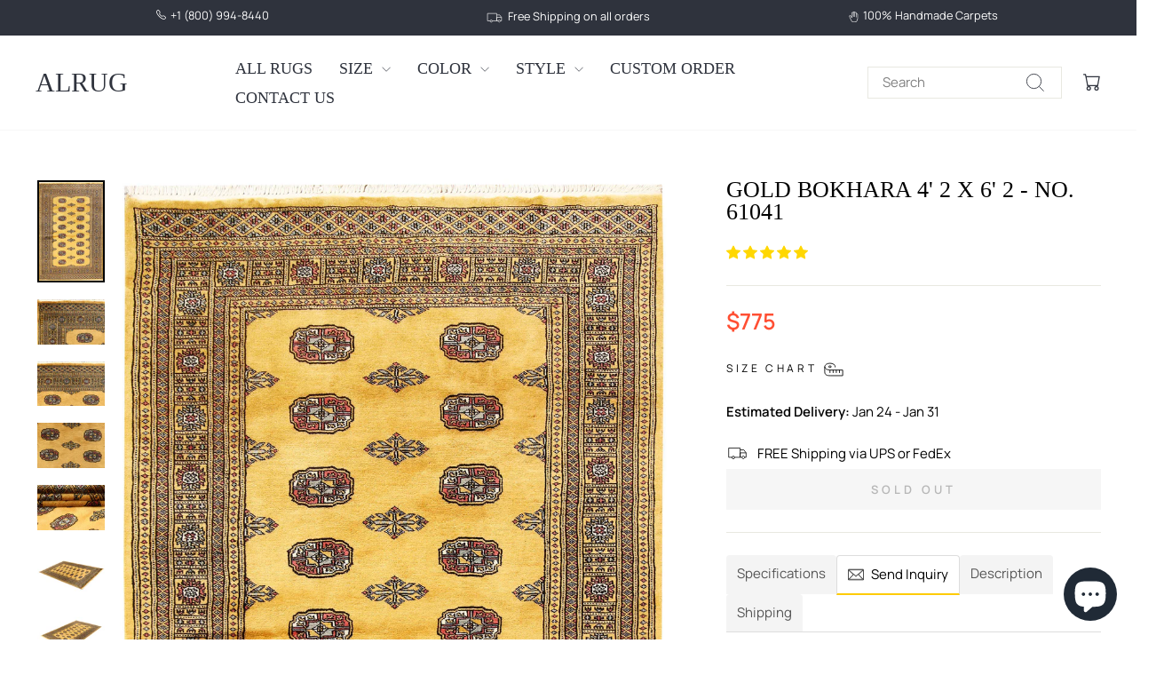

--- FILE ---
content_type: text/html; charset=utf-8
request_url: https://alrug.com/products/gold-bokhara-4-2-x-6-2-no-61041
body_size: 47809
content:
<!doctype html>
<html class="no-js" lang="en" dir="ltr">
<head>
  <meta charset="utf-8">
  <meta http-equiv="X-UA-Compatible" content="IE=edge,chrome=1">
  <meta name="viewport" content="width=device-width,initial-scale=1">
  <meta name="theme-color" content="#ffce29">
  <link rel="canonical" href="https://alrug.com/products/gold-bokhara-4-2-x-6-2-no-61041">
  <link rel="preconnect" href="https://cdn.shopify.com" crossorigin>
  <link rel="preconnect" href="https://fonts.shopifycdn.com" crossorigin>
  <link rel="dns-prefetch" href="https://productreviews.shopifycdn.com">
  <link rel="dns-prefetch" href="https://ajax.googleapis.com">
  <link rel="dns-prefetch" href="https://maps.googleapis.com">
  <link rel="dns-prefetch" href="https://maps.gstatic.com"><link rel="shortcut icon" href="//alrug.com/cdn/shop/files/favicon_32x32.png?v=1613728471" type="image/png" /><title>Gold Bokhara 4&#39; 2 x 6&#39; 2 - No. 61041
&ndash; ALRUG Rug Store
</title>
<meta name="description" content="A Splash of Traditional Magnificence Handmade Bokhara Rugs They say each rug tells its own story, and after placing your eyes on an exquisitely handwoven Bokhara rug, you’d know that it’s absolutely true! Filled with symbolic patterns and ancient designs, handmade Gold Bokhara 4&#39; x 6&#39; Rectangle rugs can direct attentio"><meta property="og:site_name" content="ALRUG Rug Store">
  <meta property="og:url" content="https://alrug.com/products/gold-bokhara-4-2-x-6-2-no-61041">
  <meta property="og:title" content="Gold Bokhara 4&#39; 2 x 6&#39; 2 - No. 61041">
  <meta property="og:type" content="product">
  <meta property="og:description" content="A Splash of Traditional Magnificence Handmade Bokhara Rugs They say each rug tells its own story, and after placing your eyes on an exquisitely handwoven Bokhara rug, you’d know that it’s absolutely true! Filled with symbolic patterns and ancient designs, handmade Gold Bokhara 4&#39; x 6&#39; Rectangle rugs can direct attentio"><meta property="og:image" content="http://alrug.com/cdn/shop/products/61041.jpg?v=1649475566">
    <meta property="og:image:secure_url" content="https://alrug.com/cdn/shop/products/61041.jpg?v=1649475566">
    <meta property="og:image:width" content="1500">
    <meta property="og:image:height" content="2268"><meta name="twitter:site" content="@alrugcom">
  <meta name="twitter:card" content="summary_large_image">
  <meta name="twitter:title" content="Gold Bokhara 4' 2 x 6' 2 - No. 61041">
  <meta name="twitter:description" content="A Splash of Traditional Magnificence Handmade Bokhara Rugs They say each rug tells its own story, and after placing your eyes on an exquisitely handwoven Bokhara rug, you’d know that it’s absolutely true! Filled with symbolic patterns and ancient designs, handmade Gold Bokhara 4&#39; x 6&#39; Rectangle rugs can direct attentio">
<script async crossorigin fetchpriority="high" src="/cdn/shopifycloud/importmap-polyfill/es-modules-shim.2.4.0.js"></script>
<script type="importmap">
{
  "imports": {
    "element.base-media": "//alrug.com/cdn/shop/t/25/assets/element.base-media.js?v=61305152781971747521761991656",
    "element.image.parallax": "//alrug.com/cdn/shop/t/25/assets/element.image.parallax.js?v=59188309605188605141761991656",
    "element.model": "//alrug.com/cdn/shop/t/25/assets/element.model.js?v=104979259955732717291761991656",
    "element.quantity-selector": "//alrug.com/cdn/shop/t/25/assets/element.quantity-selector.js?v=68208048201360514121761991656",
    "element.text.rte": "//alrug.com/cdn/shop/t/25/assets/element.text.rte.js?v=28194737298593644281761991656",
    "element.video": "//alrug.com/cdn/shop/t/25/assets/element.video.js?v=110560105447302630031761991656",
    "is-land": "//alrug.com/cdn/shop/t/25/assets/is-land.min.js?v=92343381495565747271761991656",
    "util.misc": "//alrug.com/cdn/shop/t/25/assets/util.misc.js?v=117964846174238173191761991657",
    "util.product-loader": "//alrug.com/cdn/shop/t/25/assets/util.product-loader.js?v=71947287259713254281761991657",
    "util.resource-loader": "//alrug.com/cdn/shop/t/25/assets/util.resource-loader.js?v=81301169148003274841761991657",
    "vendor.in-view": "//alrug.com/cdn/shop/t/25/assets/vendor.in-view.js?v=126891093837844970591761991657"
  }
}
</script><script type="module" src="//alrug.com/cdn/shop/t/25/assets/is-land.min.js?v=92343381495565747271761991656"></script>
<style data-shopify>
  @font-face {
  font-family: Manrope;
  font-weight: 400;
  font-style: normal;
  font-display: swap;
  src: url("//alrug.com/cdn/fonts/manrope/manrope_n4.cd2363f838fb1ef03bdb07c829c7c992d417dd64.woff2") format("woff2"),
       url("//alrug.com/cdn/fonts/manrope/manrope_n4.08b75e0e22a3f7267f64ccf115e9fb6d79fc1ce7.woff") format("woff");
}


  @font-face {
  font-family: Manrope;
  font-weight: 600;
  font-style: normal;
  font-display: swap;
  src: url("//alrug.com/cdn/fonts/manrope/manrope_n6.5ea4cfb23f4dbdd23fdb46c1257564ad6abe70cf.woff2") format("woff2"),
       url("//alrug.com/cdn/fonts/manrope/manrope_n6.c70fcd17c08beb02803eda70a4c8999d9081026b.woff") format("woff");
}

  
  
</style><link href="//alrug.com/cdn/shop/t/25/assets/theme.css?v=73868175781081846421764567149" rel="stylesheet" type="text/css" media="all" />
<style data-shopify>:root {
    --typeHeaderPrimary: "New York";
    --typeHeaderFallback: Iowan Old Style, Apple Garamond, Baskerville, Times New Roman, Droid Serif, Times, Source Serif Pro, serif, Apple Color Emoji, Segoe UI Emoji, Segoe UI Symbol;
    --typeHeaderSize: 30px;
    --typeHeaderWeight: 400;
    --typeHeaderLineHeight: 1;
    --typeHeaderSpacing: 0.0em;

    --typeBasePrimary:Manrope;
    --typeBaseFallback:sans-serif;
    --typeBaseSize: 15px;
    --typeBaseWeight: 400;
    --typeBaseSpacing: 0.0em;
    --typeBaseLineHeight: 1.2;
    --typeBaselineHeightMinus01: 1.1;

    --typeCollectionTitle: 18px;

    --iconWeight: 2px;
    --iconLinecaps: miter;

    
        --buttonRadius: 0;
    

    --colorGridOverlayOpacity: 0.1;
    --colorAnnouncement: #2f333d;
    --colorAnnouncementText: #ffffff;

    --colorBody: #ffffff;
    --colorBodyAlpha05: rgba(255, 255, 255, 0.05);
    --colorBodyDim: #f2f2f2;
    --colorBodyLightDim: #fafafa;
    --colorBodyMediumDim: #f5f5f5;


    --colorBorder: #e8e8e1;

    --colorBtnPrimary: #ffce29;
    --colorBtnPrimaryLight: #ffda5c;
    --colorBtnPrimaryDim: #ffc810;
    --colorBtnPrimaryText: #000000;

    --colorCartDot: #ffce29;

    --colorDrawers: #ffffff;
    --colorDrawersDim: #f2f2f2;
    --colorDrawerBorder: #e8e8e1;
    --colorDrawerText: #2f333d;
    --colorDrawerTextDark: #0e0f12;
    --colorDrawerButton: #111111;
    --colorDrawerButtonText: #ffffff;

    --colorFooter: #2f333d;
    --colorFooterText: #ffffff;
    --colorFooterTextAlpha01: #ffffff;

    --colorGridOverlay: #000000;
    --colorGridOverlayOpacity: 0.1;

    --colorHeaderTextAlpha01: rgba(47, 51, 61, 0.1);

    --colorHeroText: #ffffff;

    --colorSmallImageBg: #ffffff;
    --colorLargeImageBg: #0f0f0f;

    --colorImageOverlay: #000000;
    --colorImageOverlayOpacity: 0.1;
    --colorImageOverlayTextShadow: 0.2;

    --colorLink: #000000;

    --colorModalBg: rgba(230, 230, 230, 0.6);

    --colorNav: #ffffff;
    --colorNavText: #2f333d;

    --colorPrice: #ff4f33;

    --colorSaleTag: #1c1d1d;
    --colorSaleTagText: #ffffff;

    --colorTextBody: #000000;
    --colorTextBodyAlpha015: rgba(0, 0, 0, 0.15);
    --colorTextBodyAlpha005: rgba(0, 0, 0, 0.05);
    --colorTextBodyAlpha008: rgba(0, 0, 0, 0.08);
    --colorTextSavings: #000000;

    --urlIcoSelect: url(//alrug.com/cdn/shop/t/25/assets/ico-select.svg);
    --urlIcoSelectFooter: url(//alrug.com/cdn/shop/t/25/assets/ico-select-footer.svg);
    --urlIcoSelectWhite: url(//alrug.com/cdn/shop/t/25/assets/ico-select-white.svg);

    --grid-gutter: 17px;
    --drawer-gutter: 20px;

    --sizeChartMargin: 25px 0;
    --sizeChartIconMargin: 5px;

    --newsletterReminderPadding: 40px;

    /*Shop Pay Installments*/
    --color-body-text: #000000;
    --color-body: #ffffff;
    --color-bg: #ffffff;
    }

    .placeholder-content {
    background-image: linear-gradient(100deg, #ffffff 40%, #f7f7f7 63%, #ffffff 79%);
    }</style><script>
    document.documentElement.className = document.documentElement.className.replace('no-js', 'js');

    window.theme = window.theme || {};
    theme.routes = {
      home: "/",
      cart: "/cart.js",
      cartPage: "/cart",
      cartAdd: "/cart/add.js",
      cartChange: "/cart/change.js",
      search: "/search",
      predictiveSearch: "/search/suggest"
    };
    theme.strings = {
      soldOut: "Sold Out",
      unavailable: "Unavailable",
      inStockLabel: "In stock, ready to ship",
      oneStockLabel: "Low stock - [count] item left",
      otherStockLabel: "Low stock - [count] items left",
      willNotShipUntil: "Ready to ship [date]",
      willBeInStockAfter: "Back in stock [date]",
      waitingForStock: "Backordered, shipping soon",
      savePrice: "Save [saved_amount]",
      cartEmpty: "Your cart is currently empty.",
      cartTermsConfirmation: "You must agree with the terms and conditions of sales to check out",
      searchCollections: "Collections",
      searchPages: "Pages",
      searchArticles: "Articles",
      productFrom: "from ",
      maxQuantity: "You can only have [quantity] of [title] in your cart."
    };
    theme.settings = {
      cartType: "drawer",
      isCustomerTemplate: false,
      moneyFormat: "${{amount}}",
      saveType: "dollar",
      productImageSize: "portrait",
      productImageCover: true,
      predictiveSearch: true,
      predictiveSearchType: null,
      predictiveSearchVendor: false,
      predictiveSearchPrice: false,
      quickView: true,
      themeName: 'Impulse',
      themeVersion: "8.1.0"
    };
  </script>

  <script>window.performance && window.performance.mark && window.performance.mark('shopify.content_for_header.start');</script><meta name="google-site-verification" content="MQfhfbvafgknMp5eUlv4vplN5py-Qexlftaq1SYag4U">
<meta id="shopify-digital-wallet" name="shopify-digital-wallet" content="/30658658363/digital_wallets/dialog">
<meta name="shopify-checkout-api-token" content="46855d23abd72ecb4f4206ad28c8f39a">
<meta id="in-context-paypal-metadata" data-shop-id="30658658363" data-venmo-supported="true" data-environment="production" data-locale="en_US" data-paypal-v4="true" data-currency="USD">
<link rel="alternate" type="application/json+oembed" href="https://alrug.com/products/gold-bokhara-4-2-x-6-2-no-61041.oembed">
<script async="async" src="/checkouts/internal/preloads.js?locale=en-US"></script>
<script id="shopify-features" type="application/json">{"accessToken":"46855d23abd72ecb4f4206ad28c8f39a","betas":["rich-media-storefront-analytics"],"domain":"alrug.com","predictiveSearch":true,"shopId":30658658363,"locale":"en"}</script>
<script>var Shopify = Shopify || {};
Shopify.shop = "alrug.myshopify.com";
Shopify.locale = "en";
Shopify.currency = {"active":"USD","rate":"1.0"};
Shopify.country = "US";
Shopify.theme = {"name":"Impulse (New Version)","id":145748066455,"schema_name":"Impulse","schema_version":"8.1.0","theme_store_id":857,"role":"main"};
Shopify.theme.handle = "null";
Shopify.theme.style = {"id":null,"handle":null};
Shopify.cdnHost = "alrug.com/cdn";
Shopify.routes = Shopify.routes || {};
Shopify.routes.root = "/";</script>
<script type="module">!function(o){(o.Shopify=o.Shopify||{}).modules=!0}(window);</script>
<script>!function(o){function n(){var o=[];function n(){o.push(Array.prototype.slice.apply(arguments))}return n.q=o,n}var t=o.Shopify=o.Shopify||{};t.loadFeatures=n(),t.autoloadFeatures=n()}(window);</script>
<script id="shop-js-analytics" type="application/json">{"pageType":"product"}</script>
<script defer="defer" async type="module" src="//alrug.com/cdn/shopifycloud/shop-js/modules/v2/client.init-shop-cart-sync_BApSsMSl.en.esm.js"></script>
<script defer="defer" async type="module" src="//alrug.com/cdn/shopifycloud/shop-js/modules/v2/chunk.common_CBoos6YZ.esm.js"></script>
<script type="module">
  await import("//alrug.com/cdn/shopifycloud/shop-js/modules/v2/client.init-shop-cart-sync_BApSsMSl.en.esm.js");
await import("//alrug.com/cdn/shopifycloud/shop-js/modules/v2/chunk.common_CBoos6YZ.esm.js");

  window.Shopify.SignInWithShop?.initShopCartSync?.({"fedCMEnabled":true,"windoidEnabled":true});

</script>
<script>(function() {
  var isLoaded = false;
  function asyncLoad() {
    if (isLoaded) return;
    isLoaded = true;
    var urls = ["https:\/\/sliderapp.hulkapps.com\/assets\/js\/slider.js?shop=alrug.myshopify.com"];
    for (var i = 0; i < urls.length; i++) {
      var s = document.createElement('script');
      s.type = 'text/javascript';
      s.async = true;
      s.src = urls[i];
      var x = document.getElementsByTagName('script')[0];
      x.parentNode.insertBefore(s, x);
    }
  };
  if(window.attachEvent) {
    window.attachEvent('onload', asyncLoad);
  } else {
    window.addEventListener('load', asyncLoad, false);
  }
})();</script>
<script id="__st">var __st={"a":30658658363,"offset":-28800,"reqid":"29130f1d-e113-4ccc-b286-757ef2aa42c3-1768873631","pageurl":"alrug.com\/products\/gold-bokhara-4-2-x-6-2-no-61041","u":"6ef57470f6e5","p":"product","rtyp":"product","rid":7513407815831};</script>
<script>window.ShopifyPaypalV4VisibilityTracking = true;</script>
<script id="captcha-bootstrap">!function(){'use strict';const t='contact',e='account',n='new_comment',o=[[t,t],['blogs',n],['comments',n],[t,'customer']],c=[[e,'customer_login'],[e,'guest_login'],[e,'recover_customer_password'],[e,'create_customer']],r=t=>t.map((([t,e])=>`form[action*='/${t}']:not([data-nocaptcha='true']) input[name='form_type'][value='${e}']`)).join(','),a=t=>()=>t?[...document.querySelectorAll(t)].map((t=>t.form)):[];function s(){const t=[...o],e=r(t);return a(e)}const i='password',u='form_key',d=['recaptcha-v3-token','g-recaptcha-response','h-captcha-response',i],f=()=>{try{return window.sessionStorage}catch{return}},m='__shopify_v',_=t=>t.elements[u];function p(t,e,n=!1){try{const o=window.sessionStorage,c=JSON.parse(o.getItem(e)),{data:r}=function(t){const{data:e,action:n}=t;return t[m]||n?{data:e,action:n}:{data:t,action:n}}(c);for(const[e,n]of Object.entries(r))t.elements[e]&&(t.elements[e].value=n);n&&o.removeItem(e)}catch(o){console.error('form repopulation failed',{error:o})}}const l='form_type',E='cptcha';function T(t){t.dataset[E]=!0}const w=window,h=w.document,L='Shopify',v='ce_forms',y='captcha';let A=!1;((t,e)=>{const n=(g='f06e6c50-85a8-45c8-87d0-21a2b65856fe',I='https://cdn.shopify.com/shopifycloud/storefront-forms-hcaptcha/ce_storefront_forms_captcha_hcaptcha.v1.5.2.iife.js',D={infoText:'Protected by hCaptcha',privacyText:'Privacy',termsText:'Terms'},(t,e,n)=>{const o=w[L][v],c=o.bindForm;if(c)return c(t,g,e,D).then(n);var r;o.q.push([[t,g,e,D],n]),r=I,A||(h.body.append(Object.assign(h.createElement('script'),{id:'captcha-provider',async:!0,src:r})),A=!0)});var g,I,D;w[L]=w[L]||{},w[L][v]=w[L][v]||{},w[L][v].q=[],w[L][y]=w[L][y]||{},w[L][y].protect=function(t,e){n(t,void 0,e),T(t)},Object.freeze(w[L][y]),function(t,e,n,w,h,L){const[v,y,A,g]=function(t,e,n){const i=e?o:[],u=t?c:[],d=[...i,...u],f=r(d),m=r(i),_=r(d.filter((([t,e])=>n.includes(e))));return[a(f),a(m),a(_),s()]}(w,h,L),I=t=>{const e=t.target;return e instanceof HTMLFormElement?e:e&&e.form},D=t=>v().includes(t);t.addEventListener('submit',(t=>{const e=I(t);if(!e)return;const n=D(e)&&!e.dataset.hcaptchaBound&&!e.dataset.recaptchaBound,o=_(e),c=g().includes(e)&&(!o||!o.value);(n||c)&&t.preventDefault(),c&&!n&&(function(t){try{if(!f())return;!function(t){const e=f();if(!e)return;const n=_(t);if(!n)return;const o=n.value;o&&e.removeItem(o)}(t);const e=Array.from(Array(32),(()=>Math.random().toString(36)[2])).join('');!function(t,e){_(t)||t.append(Object.assign(document.createElement('input'),{type:'hidden',name:u})),t.elements[u].value=e}(t,e),function(t,e){const n=f();if(!n)return;const o=[...t.querySelectorAll(`input[type='${i}']`)].map((({name:t})=>t)),c=[...d,...o],r={};for(const[a,s]of new FormData(t).entries())c.includes(a)||(r[a]=s);n.setItem(e,JSON.stringify({[m]:1,action:t.action,data:r}))}(t,e)}catch(e){console.error('failed to persist form',e)}}(e),e.submit())}));const S=(t,e)=>{t&&!t.dataset[E]&&(n(t,e.some((e=>e===t))),T(t))};for(const o of['focusin','change'])t.addEventListener(o,(t=>{const e=I(t);D(e)&&S(e,y())}));const B=e.get('form_key'),M=e.get(l),P=B&&M;t.addEventListener('DOMContentLoaded',(()=>{const t=y();if(P)for(const e of t)e.elements[l].value===M&&p(e,B);[...new Set([...A(),...v().filter((t=>'true'===t.dataset.shopifyCaptcha))])].forEach((e=>S(e,t)))}))}(h,new URLSearchParams(w.location.search),n,t,e,['guest_login'])})(!0,!0)}();</script>
<script integrity="sha256-4kQ18oKyAcykRKYeNunJcIwy7WH5gtpwJnB7kiuLZ1E=" data-source-attribution="shopify.loadfeatures" defer="defer" src="//alrug.com/cdn/shopifycloud/storefront/assets/storefront/load_feature-a0a9edcb.js" crossorigin="anonymous"></script>
<script data-source-attribution="shopify.dynamic_checkout.dynamic.init">var Shopify=Shopify||{};Shopify.PaymentButton=Shopify.PaymentButton||{isStorefrontPortableWallets:!0,init:function(){window.Shopify.PaymentButton.init=function(){};var t=document.createElement("script");t.src="https://alrug.com/cdn/shopifycloud/portable-wallets/latest/portable-wallets.en.js",t.type="module",document.head.appendChild(t)}};
</script>
<script data-source-attribution="shopify.dynamic_checkout.buyer_consent">
  function portableWalletsHideBuyerConsent(e){var t=document.getElementById("shopify-buyer-consent"),n=document.getElementById("shopify-subscription-policy-button");t&&n&&(t.classList.add("hidden"),t.setAttribute("aria-hidden","true"),n.removeEventListener("click",e))}function portableWalletsShowBuyerConsent(e){var t=document.getElementById("shopify-buyer-consent"),n=document.getElementById("shopify-subscription-policy-button");t&&n&&(t.classList.remove("hidden"),t.removeAttribute("aria-hidden"),n.addEventListener("click",e))}window.Shopify?.PaymentButton&&(window.Shopify.PaymentButton.hideBuyerConsent=portableWalletsHideBuyerConsent,window.Shopify.PaymentButton.showBuyerConsent=portableWalletsShowBuyerConsent);
</script>
<script data-source-attribution="shopify.dynamic_checkout.cart.bootstrap">document.addEventListener("DOMContentLoaded",(function(){function t(){return document.querySelector("shopify-accelerated-checkout-cart, shopify-accelerated-checkout")}if(t())Shopify.PaymentButton.init();else{new MutationObserver((function(e,n){t()&&(Shopify.PaymentButton.init(),n.disconnect())})).observe(document.body,{childList:!0,subtree:!0})}}));
</script>
<link id="shopify-accelerated-checkout-styles" rel="stylesheet" media="screen" href="https://alrug.com/cdn/shopifycloud/portable-wallets/latest/accelerated-checkout-backwards-compat.css" crossorigin="anonymous">
<style id="shopify-accelerated-checkout-cart">
        #shopify-buyer-consent {
  margin-top: 1em;
  display: inline-block;
  width: 100%;
}

#shopify-buyer-consent.hidden {
  display: none;
}

#shopify-subscription-policy-button {
  background: none;
  border: none;
  padding: 0;
  text-decoration: underline;
  font-size: inherit;
  cursor: pointer;
}

#shopify-subscription-policy-button::before {
  box-shadow: none;
}

      </style>

<script>window.performance && window.performance.mark && window.performance.mark('shopify.content_for_header.end');</script>

  <style data-shopify>
    :root {
      /* Root Variables */
      /* ========================= */
      --root-color-primary: #000000;
      --color-primary: #000000;
      --root-color-secondary: #ffffff;
      --color-secondary: #ffffff;
      --color-sale-tag: #1c1d1d;
      --color-sale-tag-text: #ffffff;
      --layout-section-padding-block: 3rem;
      --layout-section-padding-inline--md: 40px;
      --layout-section-max-inline-size: 1420px; 


      /* Text */
      /* ========================= */
      
      /* Body Font Styles */
      --element-text-font-family--body: Manrope;
      --element-text-font-family-fallback--body: sans-serif;
      --element-text-font-weight--body: 400;
      --element-text-letter-spacing--body: 0.0em;
      --element-text-text-transform--body: none;

      /* Body Font Sizes */
      --element-text-font-size--body: initial;
      --element-text-font-size--body-xs: 11px;
      --element-text-font-size--body-sm: 13px;
      --element-text-font-size--body-md: 15px;
      --element-text-font-size--body-lg: 17px;
      
      /* Body Line Heights */
      --element-text-line-height--body: 1.2;

      /* Heading Font Styles */
      --element-text-font-family--heading: "New York";
      --element-text-font-family-fallback--heading: Iowan Old Style, Apple Garamond, Baskerville, Times New Roman, Droid Serif, Times, Source Serif Pro, serif, Apple Color Emoji, Segoe UI Emoji, Segoe UI Symbol;
      --element-text-font-weight--heading: 400;
      --element-text-letter-spacing--heading: 0.0em;
      
      
      --element-text-text-transform--heading: uppercase;
       
      
      
      /* Heading Font Sizes */
      --element-text-font-size--heading-2xl: 46px;
      --element-text-font-size--heading-xl: 30px;
      --element-text-font-size--heading-lg: 24px;
      --element-text-font-size--heading-md: 22px;
      --element-text-font-size--heading-sm: 16px;
      --element-text-font-size--heading-xs: 14px;
      
      /* Heading Line Heights */
      --element-text-line-height--heading: 1;

      /* Buttons */
      /* ========================= */
      
          --element-button-radius: 0;
      

      --element-button-padding-block: 12px;
      --element-button-text-transform: uppercase;
      --element-button-font-weight: 800;
      --element-button-font-size: max(calc(var(--typeBaseSize) - 4px), 13px);
      --element-button-letter-spacing: .3em;

      /* Base Color Variables */
      --element-button-color-primary: #ffce29;
      --element-button-color-secondary: #000000;
      --element-button-shade-border: 100%;

      /* Hover State Variables */
      --element-button-shade-background--hover: 0%;
      --element-button-shade-border--hover: 100%;

      /* Focus State Variables */
      --element-button-color-focus: var(--color-focus);

      /* Inputs */
      /* ========================= */
      
          --element-icon-radius: 0;
      

      --element-input-font-size: var(--element-text-font-size--body-sm);
      --element-input-box-shadow-shade: 100%;

      /* Hover State Variables */
      --element-input-background-shade--hover: 0%;
      --element-input-box-shadow-spread-radius--hover: 1px;
    }

    @media only screen and (max-width: 768px) {
      :root {
        --element-button-font-size: max(calc(var(--typeBaseSize) - 5px), 11px);
      }
    }

    .element-radio {
        &:has(input[type='radio']:checked) {
          --element-button-color: var(--element-button-color-secondary);
        }
    }

    /* ATC Button Overrides */
    /* ========================= */

    .element-button[type="submit"],
    .element-button[type="submit"] .element-text,
    .element-button--shopify-payment-wrapper button {
      --element-button-padding-block: 13px;
      --element-button-padding-inline: 20px;
      --element-button-line-height: 1.42;
      --_font-size--body-md: var(--element-button-font-size);

      line-height: 1.42 !important;
    }

    /* When dynamic checkout is enabled */
    product-form:has(.element-button--shopify-payment-wrapper) {
      --element-button-color: #000000;

      .element-button[type="submit"],
      .element-button--shopify-payment-wrapper button {
        min-height: 50px !important;
      }

      .shopify-payment-button {
        margin: 0;
      }
    }

    /* Hover animation for non-angled buttons */
    body:not([data-button_style='angled']) .element-button[type="submit"] {
      position: relative;
      overflow: hidden;

      &:after {
        content: '';
        position: absolute;
        top: 0;
        left: 150%;
        width: 200%;
        height: 100%;
        transform: skewX(-20deg);
        background-image: linear-gradient(to right,transparent, rgba(255,255,255,.25),transparent);
      }

      &:hover:after {
        animation: shine 0.75s cubic-bezier(0.01, 0.56, 1, 1);
      }
    }

    /* ANGLED STYLE - ATC Button Overrides */
    /* ========================= */
    
    [data-button_style='angled'] {
      --element-button-shade-background--active: var(--element-button-shade-background);
      --element-button-shade-border--active: var(--element-button-shade-border);

      .element-button[type="submit"] {
        --_box-shadow: none;

        position: relative;
        max-width: 94%;
        border-top: 1px solid #ffce29;
        border-bottom: 1px solid #ffce29;
        
        &:before,
        &:after {
          content: '';
          position: absolute;
          display: block;
          top: -1px;
          bottom: -1px;
          width: 20px;
          transform: skewX(-12deg);
          background-color: #ffce29;
        }
        
        &:before {
          left: -6px;
        }
        
        &:after {
          right: -6px;
        }
      }

      /* When dynamic checkout is enabled */
      product-form:has(.element-button--shopify-payment-wrapper) {
        .element-button[type="submit"]:before,
        .element-button[type="submit"]:after {
          background-color: color-mix(in srgb,var(--_color-text) var(--_shade-background),var(--_color-background));
          border-top: 1px solid #ffce29;
          border-bottom: 1px solid #ffce29;
        }

        .element-button[type="submit"]:before {
          border-left: 1px solid #ffce29;
        }
        
        .element-button[type="submit"]:after {
          border-right: 1px solid #ffce29;
        }
      }

      .element-button--shopify-payment-wrapper {
        --_color-background: #ffce29;

        button:hover,
        button:before,
        button:after {
          background-color: color-mix(in srgb,var(--_color-text) var(--_shade-background),var(--_color-background)) !important;
        }

        button:not(button:focus-visible) {
          box-shadow: none !important;
        }
      }
    }
  </style>

  <script src="//alrug.com/cdn/shop/t/25/assets/vendor-scripts-v11.js" defer="defer"></script><script src="//alrug.com/cdn/shop/t/25/assets/theme.js?v=37464665677553493711764018235" defer="defer"></script>
<!-- BEGIN app block: shopify://apps/judge-me-reviews/blocks/judgeme_core/61ccd3b1-a9f2-4160-9fe9-4fec8413e5d8 --><!-- Start of Judge.me Core -->






<link rel="dns-prefetch" href="https://cdnwidget.judge.me">
<link rel="dns-prefetch" href="https://cdn.judge.me">
<link rel="dns-prefetch" href="https://cdn1.judge.me">
<link rel="dns-prefetch" href="https://api.judge.me">

<script data-cfasync='false' class='jdgm-settings-script'>window.jdgmSettings={"pagination":5,"disable_web_reviews":false,"badge_no_review_text":"No reviews","badge_n_reviews_text":"{{ n }} review/reviews","badge_star_color":"#F0CA09","hide_badge_preview_if_no_reviews":true,"badge_hide_text":true,"enforce_center_preview_badge":false,"widget_title":"Customer Reviews","widget_open_form_text":"Write a review","widget_close_form_text":"Cancel review","widget_refresh_page_text":"Refresh page","widget_summary_text":"Based on {{ number_of_reviews }} review/reviews","widget_no_review_text":"Be the first to write a review","widget_name_field_text":"Display name","widget_verified_name_field_text":"Verified Name (public)","widget_name_placeholder_text":"Display name","widget_required_field_error_text":"This field is required.","widget_email_field_text":"Email address","widget_verified_email_field_text":"Verified Email (private, can not be edited)","widget_email_placeholder_text":"Your email address","widget_email_field_error_text":"Please enter a valid email address.","widget_rating_field_text":"Rating","widget_review_title_field_text":"Review Title","widget_review_title_placeholder_text":"Give your review a title","widget_review_body_field_text":"Review content","widget_review_body_placeholder_text":"Start writing here...","widget_pictures_field_text":"Picture/Video (optional)","widget_submit_review_text":"Submit Review","widget_submit_verified_review_text":"Submit Verified Review","widget_submit_success_msg_with_auto_publish":"Thank you! Please refresh the page in a few moments to see your review. You can remove or edit your review by logging into \u003ca href='https://judge.me/login' target='_blank' rel='nofollow noopener'\u003eJudge.me\u003c/a\u003e","widget_submit_success_msg_no_auto_publish":"Thank you! Your review will be published as soon as it is approved by the shop admin. You can remove or edit your review by logging into \u003ca href='https://judge.me/login' target='_blank' rel='nofollow noopener'\u003eJudge.me\u003c/a\u003e","widget_show_default_reviews_out_of_total_text":"Showing {{ n_reviews_shown }} out of {{ n_reviews }} reviews.","widget_show_all_link_text":"Show all","widget_show_less_link_text":"Show less","widget_author_said_text":"{{ reviewer_name }} said:","widget_days_text":"{{ n }} days ago","widget_weeks_text":"{{ n }} week/weeks ago","widget_months_text":"{{ n }} month/months ago","widget_years_text":"{{ n }} year/years ago","widget_yesterday_text":"Yesterday","widget_today_text":"Today","widget_replied_text":"\u003e\u003e {{ shop_name }} replied:","widget_read_more_text":"Read more","widget_reviewer_name_as_initial":"","widget_rating_filter_color":"#fbcd0a","widget_rating_filter_see_all_text":"See all reviews","widget_sorting_most_recent_text":"Most Recent","widget_sorting_highest_rating_text":"Highest Rating","widget_sorting_lowest_rating_text":"Lowest Rating","widget_sorting_with_pictures_text":"Only Pictures","widget_sorting_most_helpful_text":"Most Helpful","widget_open_question_form_text":"Ask a question","widget_reviews_subtab_text":"Reviews","widget_questions_subtab_text":"Questions","widget_question_label_text":"Question","widget_answer_label_text":"Answer","widget_question_placeholder_text":"Write your question here","widget_submit_question_text":"Submit Question","widget_question_submit_success_text":"Thank you for your question! We will notify you once it gets answered.","widget_star_color":"#FFD700","verified_badge_text":"Verified","verified_badge_bg_color":"","verified_badge_text_color":"","verified_badge_placement":"left-of-reviewer-name","widget_review_max_height":"","widget_hide_border":false,"widget_social_share":false,"widget_thumb":false,"widget_review_location_show":false,"widget_location_format":"","all_reviews_include_out_of_store_products":true,"all_reviews_out_of_store_text":"(out of store)","all_reviews_pagination":100,"all_reviews_product_name_prefix_text":"about","enable_review_pictures":true,"enable_question_anwser":false,"widget_theme":"default","review_date_format":"mm/dd/yyyy","default_sort_method":"most-recent","widget_product_reviews_subtab_text":"Product Reviews","widget_shop_reviews_subtab_text":"Shop Reviews","widget_other_products_reviews_text":"Reviews for other products","widget_store_reviews_subtab_text":"Store reviews","widget_no_store_reviews_text":"This store hasn't received any reviews yet","widget_web_restriction_product_reviews_text":"This product hasn't received any reviews yet","widget_no_items_text":"No items found","widget_show_more_text":"Show more","widget_write_a_store_review_text":"Write a Store Review","widget_other_languages_heading":"Reviews in Other Languages","widget_translate_review_text":"Translate review to {{ language }}","widget_translating_review_text":"Translating...","widget_show_original_translation_text":"Show original ({{ language }})","widget_translate_review_failed_text":"Review couldn't be translated.","widget_translate_review_retry_text":"Retry","widget_translate_review_try_again_later_text":"Try again later","show_product_url_for_grouped_product":false,"widget_sorting_pictures_first_text":"Pictures First","show_pictures_on_all_rev_page_mobile":false,"show_pictures_on_all_rev_page_desktop":false,"floating_tab_hide_mobile_install_preference":false,"floating_tab_button_name":"★ Reviews","floating_tab_title":"Let customers speak for us","floating_tab_button_color":"","floating_tab_button_background_color":"","floating_tab_url":"","floating_tab_url_enabled":false,"floating_tab_tab_style":"text","all_reviews_text_badge_text":"Customers rate us {{ shop.metafields.judgeme.all_reviews_rating | round: 1 }}/5 based on {{ shop.metafields.judgeme.all_reviews_count }} reviews.","all_reviews_text_badge_text_branded_style":"{{ shop.metafields.judgeme.all_reviews_rating | round: 1 }} out of 5 stars based on {{ shop.metafields.judgeme.all_reviews_count }} reviews","is_all_reviews_text_badge_a_link":false,"show_stars_for_all_reviews_text_badge":false,"all_reviews_text_badge_url":"","all_reviews_text_style":"branded","all_reviews_text_color_style":"judgeme_brand_color","all_reviews_text_color":"#108474","all_reviews_text_show_jm_brand":false,"featured_carousel_show_header":true,"featured_carousel_title":"Let customers speak for us","testimonials_carousel_title":"Customers are saying","videos_carousel_title":"Real customer stories","cards_carousel_title":"Customers are saying","featured_carousel_count_text":"from {{ n }} reviews","featured_carousel_add_link_to_all_reviews_page":false,"featured_carousel_url":"","featured_carousel_show_images":true,"featured_carousel_autoslide_interval":5,"featured_carousel_arrows_on_the_sides":false,"featured_carousel_height":250,"featured_carousel_width":80,"featured_carousel_image_size":0,"featured_carousel_image_height":250,"featured_carousel_arrow_color":"#eeeeee","verified_count_badge_style":"branded","verified_count_badge_orientation":"horizontal","verified_count_badge_color_style":"judgeme_brand_color","verified_count_badge_color":"#108474","is_verified_count_badge_a_link":false,"verified_count_badge_url":"","verified_count_badge_show_jm_brand":true,"widget_rating_preset_default":5,"widget_first_sub_tab":"product-reviews","widget_show_histogram":true,"widget_histogram_use_custom_color":false,"widget_pagination_use_custom_color":false,"widget_star_use_custom_color":false,"widget_verified_badge_use_custom_color":false,"widget_write_review_use_custom_color":false,"picture_reminder_submit_button":"Upload Pictures","enable_review_videos":false,"mute_video_by_default":false,"widget_sorting_videos_first_text":"Videos First","widget_review_pending_text":"Pending","featured_carousel_items_for_large_screen":3,"social_share_options_order":"Facebook,Twitter","remove_microdata_snippet":true,"disable_json_ld":false,"enable_json_ld_products":false,"preview_badge_show_question_text":false,"preview_badge_no_question_text":"No questions","preview_badge_n_question_text":"{{ number_of_questions }} question/questions","qa_badge_show_icon":false,"qa_badge_position":"same-row","remove_judgeme_branding":false,"widget_add_search_bar":false,"widget_search_bar_placeholder":"Search","widget_sorting_verified_only_text":"Verified only","featured_carousel_theme":"default","featured_carousel_show_rating":true,"featured_carousel_show_title":true,"featured_carousel_show_body":true,"featured_carousel_show_date":false,"featured_carousel_show_reviewer":true,"featured_carousel_show_product":false,"featured_carousel_header_background_color":"#108474","featured_carousel_header_text_color":"#ffffff","featured_carousel_name_product_separator":"reviewed","featured_carousel_full_star_background":"#108474","featured_carousel_empty_star_background":"#dadada","featured_carousel_vertical_theme_background":"#f9fafb","featured_carousel_verified_badge_enable":true,"featured_carousel_verified_badge_color":"#108474","featured_carousel_border_style":"round","featured_carousel_review_line_length_limit":3,"featured_carousel_more_reviews_button_text":"Read more reviews","featured_carousel_view_product_button_text":"View product","all_reviews_page_load_reviews_on":"scroll","all_reviews_page_load_more_text":"Load More Reviews","disable_fb_tab_reviews":false,"enable_ajax_cdn_cache":false,"widget_advanced_speed_features":5,"widget_public_name_text":"displayed publicly like","default_reviewer_name":"John Smith","default_reviewer_name_has_non_latin":true,"widget_reviewer_anonymous":"Anonymous","medals_widget_title":"Judge.me Review Medals","medals_widget_background_color":"#f9fafb","medals_widget_position":"footer_all_pages","medals_widget_border_color":"#f9fafb","medals_widget_verified_text_position":"left","medals_widget_use_monochromatic_version":false,"medals_widget_elements_color":"#108474","show_reviewer_avatar":true,"widget_invalid_yt_video_url_error_text":"Not a YouTube video URL","widget_max_length_field_error_text":"Please enter no more than {0} characters.","widget_show_country_flag":false,"widget_show_collected_via_shop_app":true,"widget_verified_by_shop_badge_style":"light","widget_verified_by_shop_text":"Verified by Shop","widget_show_photo_gallery":false,"widget_load_with_code_splitting":true,"widget_ugc_install_preference":false,"widget_ugc_title":"Made by us, Shared by you","widget_ugc_subtitle":"Tag us to see your picture featured in our page","widget_ugc_arrows_color":"#ffffff","widget_ugc_primary_button_text":"Buy Now","widget_ugc_primary_button_background_color":"#108474","widget_ugc_primary_button_text_color":"#ffffff","widget_ugc_primary_button_border_width":"0","widget_ugc_primary_button_border_style":"none","widget_ugc_primary_button_border_color":"#108474","widget_ugc_primary_button_border_radius":"25","widget_ugc_secondary_button_text":"Load More","widget_ugc_secondary_button_background_color":"#ffffff","widget_ugc_secondary_button_text_color":"#108474","widget_ugc_secondary_button_border_width":"2","widget_ugc_secondary_button_border_style":"solid","widget_ugc_secondary_button_border_color":"#108474","widget_ugc_secondary_button_border_radius":"25","widget_ugc_reviews_button_text":"View Reviews","widget_ugc_reviews_button_background_color":"#ffffff","widget_ugc_reviews_button_text_color":"#108474","widget_ugc_reviews_button_border_width":"2","widget_ugc_reviews_button_border_style":"solid","widget_ugc_reviews_button_border_color":"#108474","widget_ugc_reviews_button_border_radius":"25","widget_ugc_reviews_button_link_to":"judgeme-reviews-page","widget_ugc_show_post_date":true,"widget_ugc_max_width":"800","widget_rating_metafield_value_type":true,"widget_primary_color":"#DCB90D","widget_enable_secondary_color":false,"widget_secondary_color":"#edf5f5","widget_summary_average_rating_text":"{{ average_rating }} out of 5","widget_media_grid_title":"Customer photos \u0026 videos","widget_media_grid_see_more_text":"See more","widget_round_style":false,"widget_show_product_medals":true,"widget_verified_by_judgeme_text":"Verified by Judge.me","widget_show_store_medals":true,"widget_verified_by_judgeme_text_in_store_medals":"Verified by Judge.me","widget_media_field_exceed_quantity_message":"Sorry, we can only accept {{ max_media }} for one review.","widget_media_field_exceed_limit_message":"{{ file_name }} is too large, please select a {{ media_type }} less than {{ size_limit }}MB.","widget_review_submitted_text":"Review Submitted!","widget_question_submitted_text":"Question Submitted!","widget_close_form_text_question":"Cancel","widget_write_your_answer_here_text":"Write your answer here","widget_enabled_branded_link":true,"widget_show_collected_by_judgeme":false,"widget_reviewer_name_color":"","widget_write_review_text_color":"","widget_write_review_bg_color":"","widget_collected_by_judgeme_text":"collected by Judge.me","widget_pagination_type":"standard","widget_load_more_text":"Load More","widget_load_more_color":"#108474","widget_full_review_text":"Full Review","widget_read_more_reviews_text":"Read More Reviews","widget_read_questions_text":"Read Questions","widget_questions_and_answers_text":"Questions \u0026 Answers","widget_verified_by_text":"Verified by","widget_verified_text":"Verified","widget_number_of_reviews_text":"{{ number_of_reviews }} reviews","widget_back_button_text":"Back","widget_next_button_text":"Next","widget_custom_forms_filter_button":"Filters","custom_forms_style":"horizontal","widget_show_review_information":false,"how_reviews_are_collected":"How reviews are collected?","widget_show_review_keywords":false,"widget_gdpr_statement":"How we use your data: We'll only contact you about the review you left, and only if necessary. By submitting your review, you agree to Judge.me's \u003ca href='https://judge.me/terms' target='_blank' rel='nofollow noopener'\u003eterms\u003c/a\u003e, \u003ca href='https://judge.me/privacy' target='_blank' rel='nofollow noopener'\u003eprivacy\u003c/a\u003e and \u003ca href='https://judge.me/content-policy' target='_blank' rel='nofollow noopener'\u003econtent\u003c/a\u003e policies.","widget_multilingual_sorting_enabled":false,"widget_translate_review_content_enabled":false,"widget_translate_review_content_method":"manual","popup_widget_review_selection":"automatically_with_pictures","popup_widget_round_border_style":true,"popup_widget_show_title":true,"popup_widget_show_body":true,"popup_widget_show_reviewer":false,"popup_widget_show_product":true,"popup_widget_show_pictures":true,"popup_widget_use_review_picture":true,"popup_widget_show_on_home_page":true,"popup_widget_show_on_product_page":true,"popup_widget_show_on_collection_page":true,"popup_widget_show_on_cart_page":true,"popup_widget_position":"bottom_left","popup_widget_first_review_delay":5,"popup_widget_duration":5,"popup_widget_interval":5,"popup_widget_review_count":5,"popup_widget_hide_on_mobile":true,"review_snippet_widget_round_border_style":true,"review_snippet_widget_card_color":"#FFFFFF","review_snippet_widget_slider_arrows_background_color":"#FFFFFF","review_snippet_widget_slider_arrows_color":"#000000","review_snippet_widget_star_color":"#108474","show_product_variant":false,"all_reviews_product_variant_label_text":"Variant: ","widget_show_verified_branding":true,"widget_ai_summary_title":"Customers say","widget_ai_summary_disclaimer":"AI-powered review summary based on recent customer reviews","widget_show_ai_summary":false,"widget_show_ai_summary_bg":false,"widget_show_review_title_input":false,"redirect_reviewers_invited_via_email":"external_form","request_store_review_after_product_review":true,"request_review_other_products_in_order":false,"review_form_color_scheme":"default","review_form_corner_style":"square","review_form_star_color":{},"review_form_text_color":"#333333","review_form_background_color":"#ffffff","review_form_field_background_color":"#fafafa","review_form_button_color":{},"review_form_button_text_color":"#ffffff","review_form_modal_overlay_color":"#000000","review_content_screen_title_text":"How would you rate this product?","review_content_introduction_text":"We would love it if you would share a bit about your experience.","store_review_form_title_text":"How would you rate this store?","store_review_form_introduction_text":"We would love it if you would share a bit about your experience.","show_review_guidance_text":true,"one_star_review_guidance_text":"Poor","five_star_review_guidance_text":"Great","customer_information_screen_title_text":"About you","customer_information_introduction_text":"Please tell us more about you.","custom_questions_screen_title_text":"Your experience in more detail","custom_questions_introduction_text":"Here are a few questions to help us understand more about your experience.","review_submitted_screen_title_text":"Thanks for your review!","review_submitted_screen_thank_you_text":"We are processing it and it will appear on the store soon.","review_submitted_screen_email_verification_text":"Please confirm your email by clicking the link we just sent you. This helps us keep reviews authentic.","review_submitted_request_store_review_text":"Would you like to share your experience of shopping with us?","review_submitted_review_other_products_text":"Would you like to review these products?","store_review_screen_title_text":"Would you like to share your experience of shopping with us?","store_review_introduction_text":"We value your feedback and use it to improve. Please share any thoughts or suggestions you have.","reviewer_media_screen_title_picture_text":"Share a picture","reviewer_media_introduction_picture_text":"Upload a photo to support your review.","reviewer_media_screen_title_video_text":"Share a video","reviewer_media_introduction_video_text":"Upload a video to support your review.","reviewer_media_screen_title_picture_or_video_text":"Share a picture or video","reviewer_media_introduction_picture_or_video_text":"Upload a photo or video to support your review.","reviewer_media_youtube_url_text":"Paste your Youtube URL here","advanced_settings_next_step_button_text":"Next","advanced_settings_close_review_button_text":"Close","modal_write_review_flow":true,"write_review_flow_required_text":"Required","write_review_flow_privacy_message_text":"We respect your privacy.","write_review_flow_anonymous_text":"Post review as anonymous","write_review_flow_visibility_text":"This won't be visible to other customers.","write_review_flow_multiple_selection_help_text":"Select as many as you like","write_review_flow_single_selection_help_text":"Select one option","write_review_flow_required_field_error_text":"This field is required","write_review_flow_invalid_email_error_text":"Please enter a valid email address","write_review_flow_max_length_error_text":"Max. {{ max_length }} characters.","write_review_flow_media_upload_text":"\u003cb\u003eClick to upload\u003c/b\u003e or drag and drop","write_review_flow_gdpr_statement":"We'll only contact you about your review if necessary. By submitting your review, you agree to our \u003ca href='https://judge.me/terms' target='_blank' rel='nofollow noopener'\u003eterms and conditions\u003c/a\u003e and \u003ca href='https://judge.me/privacy' target='_blank' rel='nofollow noopener'\u003eprivacy policy\u003c/a\u003e.","rating_only_reviews_enabled":false,"show_negative_reviews_help_screen":false,"new_review_flow_help_screen_rating_threshold":3,"negative_review_resolution_screen_title_text":"Tell us more","negative_review_resolution_text":"Your experience matters to us. If there were issues with your purchase, we're here to help. Feel free to reach out to us, we'd love the opportunity to make things right.","negative_review_resolution_button_text":"Contact us","negative_review_resolution_proceed_with_review_text":"Leave a review","negative_review_resolution_subject":"Issue with purchase from {{ shop_name }}.{{ order_name }}","preview_badge_collection_page_install_status":false,"widget_review_custom_css":"","preview_badge_custom_css":"","preview_badge_stars_count":"5-stars","featured_carousel_custom_css":"","floating_tab_custom_css":"","all_reviews_widget_custom_css":"","medals_widget_custom_css":"","verified_badge_custom_css":"","all_reviews_text_custom_css":"","transparency_badges_collected_via_store_invite":false,"transparency_badges_from_another_provider":false,"transparency_badges_collected_from_store_visitor":false,"transparency_badges_collected_by_verified_review_provider":false,"transparency_badges_earned_reward":false,"transparency_badges_collected_via_store_invite_text":"Review collected via store invitation","transparency_badges_from_another_provider_text":"Review collected from another provider","transparency_badges_collected_from_store_visitor_text":"Review collected from a store visitor","transparency_badges_written_in_google_text":"Review written in Google","transparency_badges_written_in_etsy_text":"Review written in Etsy","transparency_badges_written_in_shop_app_text":"Review written in Shop App","transparency_badges_earned_reward_text":"Review earned a reward for future purchase","product_review_widget_per_page":10,"widget_store_review_label_text":"Review about the store","checkout_comment_extension_title_on_product_page":"Customer Comments","checkout_comment_extension_num_latest_comment_show":5,"checkout_comment_extension_format":"name_and_timestamp","checkout_comment_customer_name":"last_initial","checkout_comment_comment_notification":true,"preview_badge_collection_page_install_preference":false,"preview_badge_home_page_install_preference":false,"preview_badge_product_page_install_preference":false,"review_widget_install_preference":"","review_carousel_install_preference":false,"floating_reviews_tab_install_preference":"none","verified_reviews_count_badge_install_preference":false,"all_reviews_text_install_preference":false,"review_widget_best_location":false,"judgeme_medals_install_preference":false,"review_widget_revamp_enabled":false,"review_widget_qna_enabled":false,"review_widget_header_theme":"minimal","review_widget_widget_title_enabled":true,"review_widget_header_text_size":"medium","review_widget_header_text_weight":"regular","review_widget_average_rating_style":"compact","review_widget_bar_chart_enabled":true,"review_widget_bar_chart_type":"numbers","review_widget_bar_chart_style":"standard","review_widget_expanded_media_gallery_enabled":false,"review_widget_reviews_section_theme":"standard","review_widget_image_style":"thumbnails","review_widget_review_image_ratio":"square","review_widget_stars_size":"medium","review_widget_verified_badge":"standard_text","review_widget_review_title_text_size":"medium","review_widget_review_text_size":"medium","review_widget_review_text_length":"medium","review_widget_number_of_columns_desktop":3,"review_widget_carousel_transition_speed":5,"review_widget_custom_questions_answers_display":"always","review_widget_button_text_color":"#FFFFFF","review_widget_text_color":"#000000","review_widget_lighter_text_color":"#7B7B7B","review_widget_corner_styling":"soft","review_widget_review_word_singular":"review","review_widget_review_word_plural":"reviews","review_widget_voting_label":"Helpful?","review_widget_shop_reply_label":"Reply from {{ shop_name }}:","review_widget_filters_title":"Filters","qna_widget_question_word_singular":"Question","qna_widget_question_word_plural":"Questions","qna_widget_answer_reply_label":"Answer from {{ answerer_name }}:","qna_content_screen_title_text":"Ask a question about this product","qna_widget_question_required_field_error_text":"Please enter your question.","qna_widget_flow_gdpr_statement":"We'll only contact you about your question if necessary. By submitting your question, you agree to our \u003ca href='https://judge.me/terms' target='_blank' rel='nofollow noopener'\u003eterms and conditions\u003c/a\u003e and \u003ca href='https://judge.me/privacy' target='_blank' rel='nofollow noopener'\u003eprivacy policy\u003c/a\u003e.","qna_widget_question_submitted_text":"Thanks for your question!","qna_widget_close_form_text_question":"Close","qna_widget_question_submit_success_text":"We’ll notify you by email when your question is answered.","all_reviews_widget_v2025_enabled":false,"all_reviews_widget_v2025_header_theme":"default","all_reviews_widget_v2025_widget_title_enabled":true,"all_reviews_widget_v2025_header_text_size":"medium","all_reviews_widget_v2025_header_text_weight":"regular","all_reviews_widget_v2025_average_rating_style":"compact","all_reviews_widget_v2025_bar_chart_enabled":true,"all_reviews_widget_v2025_bar_chart_type":"numbers","all_reviews_widget_v2025_bar_chart_style":"standard","all_reviews_widget_v2025_expanded_media_gallery_enabled":false,"all_reviews_widget_v2025_show_store_medals":true,"all_reviews_widget_v2025_show_photo_gallery":true,"all_reviews_widget_v2025_show_review_keywords":false,"all_reviews_widget_v2025_show_ai_summary":false,"all_reviews_widget_v2025_show_ai_summary_bg":false,"all_reviews_widget_v2025_add_search_bar":false,"all_reviews_widget_v2025_default_sort_method":"most-recent","all_reviews_widget_v2025_reviews_per_page":10,"all_reviews_widget_v2025_reviews_section_theme":"default","all_reviews_widget_v2025_image_style":"thumbnails","all_reviews_widget_v2025_review_image_ratio":"square","all_reviews_widget_v2025_stars_size":"medium","all_reviews_widget_v2025_verified_badge":"bold_badge","all_reviews_widget_v2025_review_title_text_size":"medium","all_reviews_widget_v2025_review_text_size":"medium","all_reviews_widget_v2025_review_text_length":"medium","all_reviews_widget_v2025_number_of_columns_desktop":3,"all_reviews_widget_v2025_carousel_transition_speed":5,"all_reviews_widget_v2025_custom_questions_answers_display":"always","all_reviews_widget_v2025_show_product_variant":false,"all_reviews_widget_v2025_show_reviewer_avatar":true,"all_reviews_widget_v2025_reviewer_name_as_initial":"","all_reviews_widget_v2025_review_location_show":false,"all_reviews_widget_v2025_location_format":"","all_reviews_widget_v2025_show_country_flag":false,"all_reviews_widget_v2025_verified_by_shop_badge_style":"light","all_reviews_widget_v2025_social_share":false,"all_reviews_widget_v2025_social_share_options_order":"Facebook,Twitter,LinkedIn,Pinterest","all_reviews_widget_v2025_pagination_type":"standard","all_reviews_widget_v2025_button_text_color":"#FFFFFF","all_reviews_widget_v2025_text_color":"#000000","all_reviews_widget_v2025_lighter_text_color":"#7B7B7B","all_reviews_widget_v2025_corner_styling":"soft","all_reviews_widget_v2025_title":"Customer reviews","all_reviews_widget_v2025_ai_summary_title":"Customers say about this store","all_reviews_widget_v2025_no_review_text":"Be the first to write a review","platform":"shopify","branding_url":"https://app.judge.me/reviews","branding_text":"Powered by Judge.me","locale":"en","reply_name":"ALRUG Rug Store","widget_version":"3.0","footer":true,"autopublish":false,"review_dates":true,"enable_custom_form":false,"shop_locale":"en","enable_multi_locales_translations":false,"show_review_title_input":false,"review_verification_email_status":"always","can_be_branded":false,"reply_name_text":"ALRUG Rug Store"};</script> <style class='jdgm-settings-style'>.jdgm-xx{left:0}:root{--jdgm-primary-color: #DCB90D;--jdgm-secondary-color: rgba(220,185,13,0.1);--jdgm-star-color: gold;--jdgm-write-review-text-color: white;--jdgm-write-review-bg-color: #DCB90D;--jdgm-paginate-color: #DCB90D;--jdgm-border-radius: 0;--jdgm-reviewer-name-color: #DCB90D}.jdgm-histogram__bar-content{background-color:#DCB90D}.jdgm-rev[data-verified-buyer=true] .jdgm-rev__icon.jdgm-rev__icon:after,.jdgm-rev__buyer-badge.jdgm-rev__buyer-badge{color:white;background-color:#DCB90D}.jdgm-review-widget--small .jdgm-gallery.jdgm-gallery .jdgm-gallery__thumbnail-link:nth-child(8) .jdgm-gallery__thumbnail-wrapper.jdgm-gallery__thumbnail-wrapper:before{content:"See more"}@media only screen and (min-width: 768px){.jdgm-gallery.jdgm-gallery .jdgm-gallery__thumbnail-link:nth-child(8) .jdgm-gallery__thumbnail-wrapper.jdgm-gallery__thumbnail-wrapper:before{content:"See more"}}.jdgm-preview-badge .jdgm-star.jdgm-star{color:#F0CA09}.jdgm-prev-badge[data-average-rating='0.00']{display:none !important}.jdgm-prev-badge__text{display:none !important}.jdgm-author-all-initials{display:none !important}.jdgm-author-last-initial{display:none !important}.jdgm-rev-widg__title{visibility:hidden}.jdgm-rev-widg__summary-text{visibility:hidden}.jdgm-prev-badge__text{visibility:hidden}.jdgm-rev__prod-link-prefix:before{content:'about'}.jdgm-rev__variant-label:before{content:'Variant: '}.jdgm-rev__out-of-store-text:before{content:'(out of store)'}@media only screen and (min-width: 768px){.jdgm-rev__pics .jdgm-rev_all-rev-page-picture-separator,.jdgm-rev__pics .jdgm-rev__product-picture{display:none}}@media only screen and (max-width: 768px){.jdgm-rev__pics .jdgm-rev_all-rev-page-picture-separator,.jdgm-rev__pics .jdgm-rev__product-picture{display:none}}.jdgm-preview-badge[data-template="product"]{display:none !important}.jdgm-preview-badge[data-template="collection"]{display:none !important}.jdgm-preview-badge[data-template="index"]{display:none !important}.jdgm-review-widget[data-from-snippet="true"]{display:none !important}.jdgm-verified-count-badget[data-from-snippet="true"]{display:none !important}.jdgm-carousel-wrapper[data-from-snippet="true"]{display:none !important}.jdgm-all-reviews-text[data-from-snippet="true"]{display:none !important}.jdgm-medals-section[data-from-snippet="true"]{display:none !important}.jdgm-ugc-media-wrapper[data-from-snippet="true"]{display:none !important}.jdgm-rev__transparency-badge[data-badge-type="review_collected_via_store_invitation"]{display:none !important}.jdgm-rev__transparency-badge[data-badge-type="review_collected_from_another_provider"]{display:none !important}.jdgm-rev__transparency-badge[data-badge-type="review_collected_from_store_visitor"]{display:none !important}.jdgm-rev__transparency-badge[data-badge-type="review_written_in_etsy"]{display:none !important}.jdgm-rev__transparency-badge[data-badge-type="review_written_in_google_business"]{display:none !important}.jdgm-rev__transparency-badge[data-badge-type="review_written_in_shop_app"]{display:none !important}.jdgm-rev__transparency-badge[data-badge-type="review_earned_for_future_purchase"]{display:none !important}.jdgm-review-snippet-widget .jdgm-rev-snippet-widget__cards-container .jdgm-rev-snippet-card{border-radius:8px;background:#fff}.jdgm-review-snippet-widget .jdgm-rev-snippet-widget__cards-container .jdgm-rev-snippet-card__rev-rating .jdgm-star{color:#108474}.jdgm-review-snippet-widget .jdgm-rev-snippet-widget__prev-btn,.jdgm-review-snippet-widget .jdgm-rev-snippet-widget__next-btn{border-radius:50%;background:#fff}.jdgm-review-snippet-widget .jdgm-rev-snippet-widget__prev-btn>svg,.jdgm-review-snippet-widget .jdgm-rev-snippet-widget__next-btn>svg{fill:#000}.jdgm-full-rev-modal.rev-snippet-widget .jm-mfp-container .jm-mfp-content,.jdgm-full-rev-modal.rev-snippet-widget .jm-mfp-container .jdgm-full-rev__icon,.jdgm-full-rev-modal.rev-snippet-widget .jm-mfp-container .jdgm-full-rev__pic-img,.jdgm-full-rev-modal.rev-snippet-widget .jm-mfp-container .jdgm-full-rev__reply{border-radius:8px}.jdgm-full-rev-modal.rev-snippet-widget .jm-mfp-container .jdgm-full-rev[data-verified-buyer="true"] .jdgm-full-rev__icon::after{border-radius:8px}.jdgm-full-rev-modal.rev-snippet-widget .jm-mfp-container .jdgm-full-rev .jdgm-rev__buyer-badge{border-radius:calc( 8px / 2 )}.jdgm-full-rev-modal.rev-snippet-widget .jm-mfp-container .jdgm-full-rev .jdgm-full-rev__replier::before{content:'ALRUG Rug Store'}.jdgm-full-rev-modal.rev-snippet-widget .jm-mfp-container .jdgm-full-rev .jdgm-full-rev__product-button{border-radius:calc( 8px * 6 )}
</style> <style class='jdgm-settings-style'></style>

  
  
  
  <style class='jdgm-miracle-styles'>
  @-webkit-keyframes jdgm-spin{0%{-webkit-transform:rotate(0deg);-ms-transform:rotate(0deg);transform:rotate(0deg)}100%{-webkit-transform:rotate(359deg);-ms-transform:rotate(359deg);transform:rotate(359deg)}}@keyframes jdgm-spin{0%{-webkit-transform:rotate(0deg);-ms-transform:rotate(0deg);transform:rotate(0deg)}100%{-webkit-transform:rotate(359deg);-ms-transform:rotate(359deg);transform:rotate(359deg)}}@font-face{font-family:'JudgemeStar';src:url("[data-uri]") format("woff");font-weight:normal;font-style:normal}.jdgm-star{font-family:'JudgemeStar';display:inline !important;text-decoration:none !important;padding:0 4px 0 0 !important;margin:0 !important;font-weight:bold;opacity:1;-webkit-font-smoothing:antialiased;-moz-osx-font-smoothing:grayscale}.jdgm-star:hover{opacity:1}.jdgm-star:last-of-type{padding:0 !important}.jdgm-star.jdgm--on:before{content:"\e000"}.jdgm-star.jdgm--off:before{content:"\e001"}.jdgm-star.jdgm--half:before{content:"\e002"}.jdgm-widget *{margin:0;line-height:1.4;-webkit-box-sizing:border-box;-moz-box-sizing:border-box;box-sizing:border-box;-webkit-overflow-scrolling:touch}.jdgm-hidden{display:none !important;visibility:hidden !important}.jdgm-temp-hidden{display:none}.jdgm-spinner{width:40px;height:40px;margin:auto;border-radius:50%;border-top:2px solid #eee;border-right:2px solid #eee;border-bottom:2px solid #eee;border-left:2px solid #ccc;-webkit-animation:jdgm-spin 0.8s infinite linear;animation:jdgm-spin 0.8s infinite linear}.jdgm-spinner:empty{display:block}.jdgm-prev-badge{display:block !important}

</style>


  
  
   


<script data-cfasync='false' class='jdgm-script'>
!function(e){window.jdgm=window.jdgm||{},jdgm.CDN_HOST="https://cdnwidget.judge.me/",jdgm.CDN_HOST_ALT="https://cdn2.judge.me/cdn/widget_frontend/",jdgm.API_HOST="https://api.judge.me/",jdgm.CDN_BASE_URL="https://cdn.shopify.com/extensions/019bd8d1-7316-7084-ad16-a5cae1fbcea4/judgeme-extensions-298/assets/",
jdgm.docReady=function(d){(e.attachEvent?"complete"===e.readyState:"loading"!==e.readyState)?
setTimeout(d,0):e.addEventListener("DOMContentLoaded",d)},jdgm.loadCSS=function(d,t,o,a){
!o&&jdgm.loadCSS.requestedUrls.indexOf(d)>=0||(jdgm.loadCSS.requestedUrls.push(d),
(a=e.createElement("link")).rel="stylesheet",a.class="jdgm-stylesheet",a.media="nope!",
a.href=d,a.onload=function(){this.media="all",t&&setTimeout(t)},e.body.appendChild(a))},
jdgm.loadCSS.requestedUrls=[],jdgm.loadJS=function(e,d){var t=new XMLHttpRequest;
t.onreadystatechange=function(){4===t.readyState&&(Function(t.response)(),d&&d(t.response))},
t.open("GET",e),t.onerror=function(){if(e.indexOf(jdgm.CDN_HOST)===0&&jdgm.CDN_HOST_ALT!==jdgm.CDN_HOST){var f=e.replace(jdgm.CDN_HOST,jdgm.CDN_HOST_ALT);jdgm.loadJS(f,d)}},t.send()},jdgm.docReady((function(){(window.jdgmLoadCSS||e.querySelectorAll(
".jdgm-widget, .jdgm-all-reviews-page").length>0)&&(jdgmSettings.widget_load_with_code_splitting?
parseFloat(jdgmSettings.widget_version)>=3?jdgm.loadCSS(jdgm.CDN_HOST+"widget_v3/base.css"):
jdgm.loadCSS(jdgm.CDN_HOST+"widget/base.css"):jdgm.loadCSS(jdgm.CDN_HOST+"shopify_v2.css"),
jdgm.loadJS(jdgm.CDN_HOST+"loa"+"der.js"))}))}(document);
</script>
<noscript><link rel="stylesheet" type="text/css" media="all" href="https://cdnwidget.judge.me/shopify_v2.css"></noscript>

<!-- BEGIN app snippet: theme_fix_tags --><script>
  (function() {
    var jdgmThemeFixes = null;
    if (!jdgmThemeFixes) return;
    var thisThemeFix = jdgmThemeFixes[Shopify.theme.id];
    if (!thisThemeFix) return;

    if (thisThemeFix.html) {
      document.addEventListener("DOMContentLoaded", function() {
        var htmlDiv = document.createElement('div');
        htmlDiv.classList.add('jdgm-theme-fix-html');
        htmlDiv.innerHTML = thisThemeFix.html;
        document.body.append(htmlDiv);
      });
    };

    if (thisThemeFix.css) {
      var styleTag = document.createElement('style');
      styleTag.classList.add('jdgm-theme-fix-style');
      styleTag.innerHTML = thisThemeFix.css;
      document.head.append(styleTag);
    };

    if (thisThemeFix.js) {
      var scriptTag = document.createElement('script');
      scriptTag.classList.add('jdgm-theme-fix-script');
      scriptTag.innerHTML = thisThemeFix.js;
      document.head.append(scriptTag);
    };
  })();
</script>
<!-- END app snippet -->
<!-- End of Judge.me Core -->



<!-- END app block --><script src="https://cdn.shopify.com/extensions/019bd8d1-7316-7084-ad16-a5cae1fbcea4/judgeme-extensions-298/assets/loader.js" type="text/javascript" defer="defer"></script>
<script src="https://cdn.shopify.com/extensions/e4b3a77b-20c9-4161-b1bb-deb87046128d/inbox-1253/assets/inbox-chat-loader.js" type="text/javascript" defer="defer"></script>
<link href="https://monorail-edge.shopifysvc.com" rel="dns-prefetch">
<script>(function(){if ("sendBeacon" in navigator && "performance" in window) {try {var session_token_from_headers = performance.getEntriesByType('navigation')[0].serverTiming.find(x => x.name == '_s').description;} catch {var session_token_from_headers = undefined;}var session_cookie_matches = document.cookie.match(/_shopify_s=([^;]*)/);var session_token_from_cookie = session_cookie_matches && session_cookie_matches.length === 2 ? session_cookie_matches[1] : "";var session_token = session_token_from_headers || session_token_from_cookie || "";function handle_abandonment_event(e) {var entries = performance.getEntries().filter(function(entry) {return /monorail-edge.shopifysvc.com/.test(entry.name);});if (!window.abandonment_tracked && entries.length === 0) {window.abandonment_tracked = true;var currentMs = Date.now();var navigation_start = performance.timing.navigationStart;var payload = {shop_id: 30658658363,url: window.location.href,navigation_start,duration: currentMs - navigation_start,session_token,page_type: "product"};window.navigator.sendBeacon("https://monorail-edge.shopifysvc.com/v1/produce", JSON.stringify({schema_id: "online_store_buyer_site_abandonment/1.1",payload: payload,metadata: {event_created_at_ms: currentMs,event_sent_at_ms: currentMs}}));}}window.addEventListener('pagehide', handle_abandonment_event);}}());</script>
<script id="web-pixels-manager-setup">(function e(e,d,r,n,o){if(void 0===o&&(o={}),!Boolean(null===(a=null===(i=window.Shopify)||void 0===i?void 0:i.analytics)||void 0===a?void 0:a.replayQueue)){var i,a;window.Shopify=window.Shopify||{};var t=window.Shopify;t.analytics=t.analytics||{};var s=t.analytics;s.replayQueue=[],s.publish=function(e,d,r){return s.replayQueue.push([e,d,r]),!0};try{self.performance.mark("wpm:start")}catch(e){}var l=function(){var e={modern:/Edge?\/(1{2}[4-9]|1[2-9]\d|[2-9]\d{2}|\d{4,})\.\d+(\.\d+|)|Firefox\/(1{2}[4-9]|1[2-9]\d|[2-9]\d{2}|\d{4,})\.\d+(\.\d+|)|Chrom(ium|e)\/(9{2}|\d{3,})\.\d+(\.\d+|)|(Maci|X1{2}).+ Version\/(15\.\d+|(1[6-9]|[2-9]\d|\d{3,})\.\d+)([,.]\d+|)( \(\w+\)|)( Mobile\/\w+|) Safari\/|Chrome.+OPR\/(9{2}|\d{3,})\.\d+\.\d+|(CPU[ +]OS|iPhone[ +]OS|CPU[ +]iPhone|CPU IPhone OS|CPU iPad OS)[ +]+(15[._]\d+|(1[6-9]|[2-9]\d|\d{3,})[._]\d+)([._]\d+|)|Android:?[ /-](13[3-9]|1[4-9]\d|[2-9]\d{2}|\d{4,})(\.\d+|)(\.\d+|)|Android.+Firefox\/(13[5-9]|1[4-9]\d|[2-9]\d{2}|\d{4,})\.\d+(\.\d+|)|Android.+Chrom(ium|e)\/(13[3-9]|1[4-9]\d|[2-9]\d{2}|\d{4,})\.\d+(\.\d+|)|SamsungBrowser\/([2-9]\d|\d{3,})\.\d+/,legacy:/Edge?\/(1[6-9]|[2-9]\d|\d{3,})\.\d+(\.\d+|)|Firefox\/(5[4-9]|[6-9]\d|\d{3,})\.\d+(\.\d+|)|Chrom(ium|e)\/(5[1-9]|[6-9]\d|\d{3,})\.\d+(\.\d+|)([\d.]+$|.*Safari\/(?![\d.]+ Edge\/[\d.]+$))|(Maci|X1{2}).+ Version\/(10\.\d+|(1[1-9]|[2-9]\d|\d{3,})\.\d+)([,.]\d+|)( \(\w+\)|)( Mobile\/\w+|) Safari\/|Chrome.+OPR\/(3[89]|[4-9]\d|\d{3,})\.\d+\.\d+|(CPU[ +]OS|iPhone[ +]OS|CPU[ +]iPhone|CPU IPhone OS|CPU iPad OS)[ +]+(10[._]\d+|(1[1-9]|[2-9]\d|\d{3,})[._]\d+)([._]\d+|)|Android:?[ /-](13[3-9]|1[4-9]\d|[2-9]\d{2}|\d{4,})(\.\d+|)(\.\d+|)|Mobile Safari.+OPR\/([89]\d|\d{3,})\.\d+\.\d+|Android.+Firefox\/(13[5-9]|1[4-9]\d|[2-9]\d{2}|\d{4,})\.\d+(\.\d+|)|Android.+Chrom(ium|e)\/(13[3-9]|1[4-9]\d|[2-9]\d{2}|\d{4,})\.\d+(\.\d+|)|Android.+(UC? ?Browser|UCWEB|U3)[ /]?(15\.([5-9]|\d{2,})|(1[6-9]|[2-9]\d|\d{3,})\.\d+)\.\d+|SamsungBrowser\/(5\.\d+|([6-9]|\d{2,})\.\d+)|Android.+MQ{2}Browser\/(14(\.(9|\d{2,})|)|(1[5-9]|[2-9]\d|\d{3,})(\.\d+|))(\.\d+|)|K[Aa][Ii]OS\/(3\.\d+|([4-9]|\d{2,})\.\d+)(\.\d+|)/},d=e.modern,r=e.legacy,n=navigator.userAgent;return n.match(d)?"modern":n.match(r)?"legacy":"unknown"}(),u="modern"===l?"modern":"legacy",c=(null!=n?n:{modern:"",legacy:""})[u],f=function(e){return[e.baseUrl,"/wpm","/b",e.hashVersion,"modern"===e.buildTarget?"m":"l",".js"].join("")}({baseUrl:d,hashVersion:r,buildTarget:u}),m=function(e){var d=e.version,r=e.bundleTarget,n=e.surface,o=e.pageUrl,i=e.monorailEndpoint;return{emit:function(e){var a=e.status,t=e.errorMsg,s=(new Date).getTime(),l=JSON.stringify({metadata:{event_sent_at_ms:s},events:[{schema_id:"web_pixels_manager_load/3.1",payload:{version:d,bundle_target:r,page_url:o,status:a,surface:n,error_msg:t},metadata:{event_created_at_ms:s}}]});if(!i)return console&&console.warn&&console.warn("[Web Pixels Manager] No Monorail endpoint provided, skipping logging."),!1;try{return self.navigator.sendBeacon.bind(self.navigator)(i,l)}catch(e){}var u=new XMLHttpRequest;try{return u.open("POST",i,!0),u.setRequestHeader("Content-Type","text/plain"),u.send(l),!0}catch(e){return console&&console.warn&&console.warn("[Web Pixels Manager] Got an unhandled error while logging to Monorail."),!1}}}}({version:r,bundleTarget:l,surface:e.surface,pageUrl:self.location.href,monorailEndpoint:e.monorailEndpoint});try{o.browserTarget=l,function(e){var d=e.src,r=e.async,n=void 0===r||r,o=e.onload,i=e.onerror,a=e.sri,t=e.scriptDataAttributes,s=void 0===t?{}:t,l=document.createElement("script"),u=document.querySelector("head"),c=document.querySelector("body");if(l.async=n,l.src=d,a&&(l.integrity=a,l.crossOrigin="anonymous"),s)for(var f in s)if(Object.prototype.hasOwnProperty.call(s,f))try{l.dataset[f]=s[f]}catch(e){}if(o&&l.addEventListener("load",o),i&&l.addEventListener("error",i),u)u.appendChild(l);else{if(!c)throw new Error("Did not find a head or body element to append the script");c.appendChild(l)}}({src:f,async:!0,onload:function(){if(!function(){var e,d;return Boolean(null===(d=null===(e=window.Shopify)||void 0===e?void 0:e.analytics)||void 0===d?void 0:d.initialized)}()){var d=window.webPixelsManager.init(e)||void 0;if(d){var r=window.Shopify.analytics;r.replayQueue.forEach((function(e){var r=e[0],n=e[1],o=e[2];d.publishCustomEvent(r,n,o)})),r.replayQueue=[],r.publish=d.publishCustomEvent,r.visitor=d.visitor,r.initialized=!0}}},onerror:function(){return m.emit({status:"failed",errorMsg:"".concat(f," has failed to load")})},sri:function(e){var d=/^sha384-[A-Za-z0-9+/=]+$/;return"string"==typeof e&&d.test(e)}(c)?c:"",scriptDataAttributes:o}),m.emit({status:"loading"})}catch(e){m.emit({status:"failed",errorMsg:(null==e?void 0:e.message)||"Unknown error"})}}})({shopId: 30658658363,storefrontBaseUrl: "https://alrug.com",extensionsBaseUrl: "https://extensions.shopifycdn.com/cdn/shopifycloud/web-pixels-manager",monorailEndpoint: "https://monorail-edge.shopifysvc.com/unstable/produce_batch",surface: "storefront-renderer",enabledBetaFlags: ["2dca8a86"],webPixelsConfigList: [{"id":"1616117911","configuration":"{\"tagID\":\"2613585139553\"}","eventPayloadVersion":"v1","runtimeContext":"STRICT","scriptVersion":"18031546ee651571ed29edbe71a3550b","type":"APP","apiClientId":3009811,"privacyPurposes":["ANALYTICS","MARKETING","SALE_OF_DATA"],"dataSharingAdjustments":{"protectedCustomerApprovalScopes":["read_customer_address","read_customer_email","read_customer_name","read_customer_personal_data","read_customer_phone"]}},{"id":"1522598039","configuration":"{\"webPixelName\":\"Judge.me\"}","eventPayloadVersion":"v1","runtimeContext":"STRICT","scriptVersion":"34ad157958823915625854214640f0bf","type":"APP","apiClientId":683015,"privacyPurposes":["ANALYTICS"],"dataSharingAdjustments":{"protectedCustomerApprovalScopes":["read_customer_email","read_customer_name","read_customer_personal_data","read_customer_phone"]}},{"id":"807469207","configuration":"{\"config\":\"{\\\"pixel_id\\\":\\\"GT-5RFHPV8T\\\",\\\"target_country\\\":\\\"US\\\",\\\"gtag_events\\\":[{\\\"type\\\":\\\"view_item\\\",\\\"action_label\\\":\\\"MC-VXVBY73GWZ\\\"},{\\\"type\\\":\\\"purchase\\\",\\\"action_label\\\":\\\"MC-VXVBY73GWZ\\\"},{\\\"type\\\":\\\"page_view\\\",\\\"action_label\\\":\\\"MC-VXVBY73GWZ\\\"}],\\\"enable_monitoring_mode\\\":false}\"}","eventPayloadVersion":"v1","runtimeContext":"OPEN","scriptVersion":"b2a88bafab3e21179ed38636efcd8a93","type":"APP","apiClientId":1780363,"privacyPurposes":[],"dataSharingAdjustments":{"protectedCustomerApprovalScopes":["read_customer_address","read_customer_email","read_customer_name","read_customer_personal_data","read_customer_phone"]}},{"id":"206078103","configuration":"{\"pixel_id\":\"490047618972243\",\"pixel_type\":\"facebook_pixel\",\"metaapp_system_user_token\":\"-\"}","eventPayloadVersion":"v1","runtimeContext":"OPEN","scriptVersion":"ca16bc87fe92b6042fbaa3acc2fbdaa6","type":"APP","apiClientId":2329312,"privacyPurposes":["ANALYTICS","MARKETING","SALE_OF_DATA"],"dataSharingAdjustments":{"protectedCustomerApprovalScopes":["read_customer_address","read_customer_email","read_customer_name","read_customer_personal_data","read_customer_phone"]}},{"id":"127762583","eventPayloadVersion":"v1","runtimeContext":"LAX","scriptVersion":"1","type":"CUSTOM","privacyPurposes":["ANALYTICS"],"name":"Google Analytics tag (migrated)"},{"id":"shopify-app-pixel","configuration":"{}","eventPayloadVersion":"v1","runtimeContext":"STRICT","scriptVersion":"0450","apiClientId":"shopify-pixel","type":"APP","privacyPurposes":["ANALYTICS","MARKETING"]},{"id":"shopify-custom-pixel","eventPayloadVersion":"v1","runtimeContext":"LAX","scriptVersion":"0450","apiClientId":"shopify-pixel","type":"CUSTOM","privacyPurposes":["ANALYTICS","MARKETING"]}],isMerchantRequest: false,initData: {"shop":{"name":"ALRUG Rug Store","paymentSettings":{"currencyCode":"USD"},"myshopifyDomain":"alrug.myshopify.com","countryCode":"US","storefrontUrl":"https:\/\/alrug.com"},"customer":null,"cart":null,"checkout":null,"productVariants":[{"price":{"amount":775.0,"currencyCode":"USD"},"product":{"title":"Gold Bokhara 4' 2 x 6' 2 - No. 61041","vendor":"QA","id":"7513407815831","untranslatedTitle":"Gold Bokhara 4' 2 x 6' 2 - No. 61041","url":"\/products\/gold-bokhara-4-2-x-6-2-no-61041","type":"Rug"},"id":"41949310943383","image":{"src":"\/\/alrug.com\/cdn\/shop\/products\/61041.jpg?v=1649475566"},"sku":"61041","title":"Default Title","untranslatedTitle":"Default Title"}],"purchasingCompany":null},},"https://alrug.com/cdn","fcfee988w5aeb613cpc8e4bc33m6693e112",{"modern":"","legacy":""},{"shopId":"30658658363","storefrontBaseUrl":"https:\/\/alrug.com","extensionBaseUrl":"https:\/\/extensions.shopifycdn.com\/cdn\/shopifycloud\/web-pixels-manager","surface":"storefront-renderer","enabledBetaFlags":"[\"2dca8a86\"]","isMerchantRequest":"false","hashVersion":"fcfee988w5aeb613cpc8e4bc33m6693e112","publish":"custom","events":"[[\"page_viewed\",{}],[\"product_viewed\",{\"productVariant\":{\"price\":{\"amount\":775.0,\"currencyCode\":\"USD\"},\"product\":{\"title\":\"Gold Bokhara 4' 2 x 6' 2 - No. 61041\",\"vendor\":\"QA\",\"id\":\"7513407815831\",\"untranslatedTitle\":\"Gold Bokhara 4' 2 x 6' 2 - No. 61041\",\"url\":\"\/products\/gold-bokhara-4-2-x-6-2-no-61041\",\"type\":\"Rug\"},\"id\":\"41949310943383\",\"image\":{\"src\":\"\/\/alrug.com\/cdn\/shop\/products\/61041.jpg?v=1649475566\"},\"sku\":\"61041\",\"title\":\"Default Title\",\"untranslatedTitle\":\"Default Title\"}}]]"});</script><script>
  window.ShopifyAnalytics = window.ShopifyAnalytics || {};
  window.ShopifyAnalytics.meta = window.ShopifyAnalytics.meta || {};
  window.ShopifyAnalytics.meta.currency = 'USD';
  var meta = {"product":{"id":7513407815831,"gid":"gid:\/\/shopify\/Product\/7513407815831","vendor":"QA","type":"Rug","handle":"gold-bokhara-4-2-x-6-2-no-61041","variants":[{"id":41949310943383,"price":77500,"name":"Gold Bokhara 4' 2 x 6' 2 - No. 61041","public_title":null,"sku":"61041"}],"remote":false},"page":{"pageType":"product","resourceType":"product","resourceId":7513407815831,"requestId":"29130f1d-e113-4ccc-b286-757ef2aa42c3-1768873631"}};
  for (var attr in meta) {
    window.ShopifyAnalytics.meta[attr] = meta[attr];
  }
</script>
<script class="analytics">
  (function () {
    var customDocumentWrite = function(content) {
      var jquery = null;

      if (window.jQuery) {
        jquery = window.jQuery;
      } else if (window.Checkout && window.Checkout.$) {
        jquery = window.Checkout.$;
      }

      if (jquery) {
        jquery('body').append(content);
      }
    };

    var hasLoggedConversion = function(token) {
      if (token) {
        return document.cookie.indexOf('loggedConversion=' + token) !== -1;
      }
      return false;
    }

    var setCookieIfConversion = function(token) {
      if (token) {
        var twoMonthsFromNow = new Date(Date.now());
        twoMonthsFromNow.setMonth(twoMonthsFromNow.getMonth() + 2);

        document.cookie = 'loggedConversion=' + token + '; expires=' + twoMonthsFromNow;
      }
    }

    var trekkie = window.ShopifyAnalytics.lib = window.trekkie = window.trekkie || [];
    if (trekkie.integrations) {
      return;
    }
    trekkie.methods = [
      'identify',
      'page',
      'ready',
      'track',
      'trackForm',
      'trackLink'
    ];
    trekkie.factory = function(method) {
      return function() {
        var args = Array.prototype.slice.call(arguments);
        args.unshift(method);
        trekkie.push(args);
        return trekkie;
      };
    };
    for (var i = 0; i < trekkie.methods.length; i++) {
      var key = trekkie.methods[i];
      trekkie[key] = trekkie.factory(key);
    }
    trekkie.load = function(config) {
      trekkie.config = config || {};
      trekkie.config.initialDocumentCookie = document.cookie;
      var first = document.getElementsByTagName('script')[0];
      var script = document.createElement('script');
      script.type = 'text/javascript';
      script.onerror = function(e) {
        var scriptFallback = document.createElement('script');
        scriptFallback.type = 'text/javascript';
        scriptFallback.onerror = function(error) {
                var Monorail = {
      produce: function produce(monorailDomain, schemaId, payload) {
        var currentMs = new Date().getTime();
        var event = {
          schema_id: schemaId,
          payload: payload,
          metadata: {
            event_created_at_ms: currentMs,
            event_sent_at_ms: currentMs
          }
        };
        return Monorail.sendRequest("https://" + monorailDomain + "/v1/produce", JSON.stringify(event));
      },
      sendRequest: function sendRequest(endpointUrl, payload) {
        // Try the sendBeacon API
        if (window && window.navigator && typeof window.navigator.sendBeacon === 'function' && typeof window.Blob === 'function' && !Monorail.isIos12()) {
          var blobData = new window.Blob([payload], {
            type: 'text/plain'
          });

          if (window.navigator.sendBeacon(endpointUrl, blobData)) {
            return true;
          } // sendBeacon was not successful

        } // XHR beacon

        var xhr = new XMLHttpRequest();

        try {
          xhr.open('POST', endpointUrl);
          xhr.setRequestHeader('Content-Type', 'text/plain');
          xhr.send(payload);
        } catch (e) {
          console.log(e);
        }

        return false;
      },
      isIos12: function isIos12() {
        return window.navigator.userAgent.lastIndexOf('iPhone; CPU iPhone OS 12_') !== -1 || window.navigator.userAgent.lastIndexOf('iPad; CPU OS 12_') !== -1;
      }
    };
    Monorail.produce('monorail-edge.shopifysvc.com',
      'trekkie_storefront_load_errors/1.1',
      {shop_id: 30658658363,
      theme_id: 145748066455,
      app_name: "storefront",
      context_url: window.location.href,
      source_url: "//alrug.com/cdn/s/trekkie.storefront.cd680fe47e6c39ca5d5df5f0a32d569bc48c0f27.min.js"});

        };
        scriptFallback.async = true;
        scriptFallback.src = '//alrug.com/cdn/s/trekkie.storefront.cd680fe47e6c39ca5d5df5f0a32d569bc48c0f27.min.js';
        first.parentNode.insertBefore(scriptFallback, first);
      };
      script.async = true;
      script.src = '//alrug.com/cdn/s/trekkie.storefront.cd680fe47e6c39ca5d5df5f0a32d569bc48c0f27.min.js';
      first.parentNode.insertBefore(script, first);
    };
    trekkie.load(
      {"Trekkie":{"appName":"storefront","development":false,"defaultAttributes":{"shopId":30658658363,"isMerchantRequest":null,"themeId":145748066455,"themeCityHash":"13253071584615148724","contentLanguage":"en","currency":"USD","eventMetadataId":"17117cec-4474-46fc-acfb-8e37e390a52c"},"isServerSideCookieWritingEnabled":true,"monorailRegion":"shop_domain","enabledBetaFlags":["65f19447"]},"Session Attribution":{},"S2S":{"facebookCapiEnabled":true,"source":"trekkie-storefront-renderer","apiClientId":580111}}
    );

    var loaded = false;
    trekkie.ready(function() {
      if (loaded) return;
      loaded = true;

      window.ShopifyAnalytics.lib = window.trekkie;

      var originalDocumentWrite = document.write;
      document.write = customDocumentWrite;
      try { window.ShopifyAnalytics.merchantGoogleAnalytics.call(this); } catch(error) {};
      document.write = originalDocumentWrite;

      window.ShopifyAnalytics.lib.page(null,{"pageType":"product","resourceType":"product","resourceId":7513407815831,"requestId":"29130f1d-e113-4ccc-b286-757ef2aa42c3-1768873631","shopifyEmitted":true});

      var match = window.location.pathname.match(/checkouts\/(.+)\/(thank_you|post_purchase)/)
      var token = match? match[1]: undefined;
      if (!hasLoggedConversion(token)) {
        setCookieIfConversion(token);
        window.ShopifyAnalytics.lib.track("Viewed Product",{"currency":"USD","variantId":41949310943383,"productId":7513407815831,"productGid":"gid:\/\/shopify\/Product\/7513407815831","name":"Gold Bokhara 4' 2 x 6' 2 - No. 61041","price":"775.00","sku":"61041","brand":"QA","variant":null,"category":"Rug","nonInteraction":true,"remote":false},undefined,undefined,{"shopifyEmitted":true});
      window.ShopifyAnalytics.lib.track("monorail:\/\/trekkie_storefront_viewed_product\/1.1",{"currency":"USD","variantId":41949310943383,"productId":7513407815831,"productGid":"gid:\/\/shopify\/Product\/7513407815831","name":"Gold Bokhara 4' 2 x 6' 2 - No. 61041","price":"775.00","sku":"61041","brand":"QA","variant":null,"category":"Rug","nonInteraction":true,"remote":false,"referer":"https:\/\/alrug.com\/products\/gold-bokhara-4-2-x-6-2-no-61041"});
      }
    });


        var eventsListenerScript = document.createElement('script');
        eventsListenerScript.async = true;
        eventsListenerScript.src = "//alrug.com/cdn/shopifycloud/storefront/assets/shop_events_listener-3da45d37.js";
        document.getElementsByTagName('head')[0].appendChild(eventsListenerScript);

})();</script>
  <script>
  if (!window.ga || (window.ga && typeof window.ga !== 'function')) {
    window.ga = function ga() {
      (window.ga.q = window.ga.q || []).push(arguments);
      if (window.Shopify && window.Shopify.analytics && typeof window.Shopify.analytics.publish === 'function') {
        window.Shopify.analytics.publish("ga_stub_called", {}, {sendTo: "google_osp_migration"});
      }
      console.error("Shopify's Google Analytics stub called with:", Array.from(arguments), "\nSee https://help.shopify.com/manual/promoting-marketing/pixels/pixel-migration#google for more information.");
    };
    if (window.Shopify && window.Shopify.analytics && typeof window.Shopify.analytics.publish === 'function') {
      window.Shopify.analytics.publish("ga_stub_initialized", {}, {sendTo: "google_osp_migration"});
    }
  }
</script>
<script
  defer
  src="https://alrug.com/cdn/shopifycloud/perf-kit/shopify-perf-kit-3.0.4.min.js"
  data-application="storefront-renderer"
  data-shop-id="30658658363"
  data-render-region="gcp-us-central1"
  data-page-type="product"
  data-theme-instance-id="145748066455"
  data-theme-name="Impulse"
  data-theme-version="8.1.0"
  data-monorail-region="shop_domain"
  data-resource-timing-sampling-rate="10"
  data-shs="true"
  data-shs-beacon="true"
  data-shs-export-with-fetch="true"
  data-shs-logs-sample-rate="1"
  data-shs-beacon-endpoint="https://alrug.com/api/collect"
></script>
</head>

<body class="template-product" data-center-text="false" data-button_style="square" data-type_header_capitalize="true" data-type_headers_align_text="true" data-type_product_capitalize="true" data-swatch_style="round" >

  <a class="in-page-link visually-hidden skip-link" href="#MainContent">Skip to content</a>

  <div id="PageContainer" class="page-container">
    <div class="transition-body"><!-- BEGIN sections: header-group -->
<div id="shopify-section-sections--18890918527127__announcement" class="shopify-section shopify-section-group-header-group"><style></style>
  <div class="announcement-bar">
    <div class="page-width">
      <div class="slideshow-wrapper">
        <button type="button" class="visually-hidden slideshow__pause" data-id="sections--18890918527127__announcement" aria-live="polite">
          <span class="slideshow__pause-stop">
            <svg aria-hidden="true" focusable="false" role="presentation" class="icon icon-pause" viewBox="0 0 10 13"><path d="M0 0h3v13H0zm7 0h3v13H7z" fill-rule="evenodd"/></svg>
            <span class="icon__fallback-text">Pause slideshow</span>
          </span>
          <span class="slideshow__pause-play">
            <svg aria-hidden="true" focusable="false" role="presentation" class="icon icon-play" viewBox="18.24 17.35 24.52 28.3"><path fill="#323232" d="M22.1 19.151v25.5l20.4-13.489-20.4-12.011z"/></svg>
            <span class="icon__fallback-text">Play slideshow</span>
          </span>
        </button>

        <div
          id="AnnouncementSlider"
          class="announcement-slider"
          data-compact="true"
          data-block-count="3"><div
                id="AnnouncementSlide-announcement-0"
                class="announcement-slider__slide"
                data-index="0"
                
              ><span class="announcement-text"><svg xmlns="http://www.w3.org/2000/svg" width="11" height="11" fill="currentColor" class="bi bi-telephone" viewbox="0 0 16 16"> <path d="M3.654 1.328a.678.678 0 0 0-1.015-.063L1.605 2.3c-.483.484-.661 1.169-.45 1.77a17.6 17.6 0 0 0 4.168 6.608 17.6 17.6 0 0 0 6.608 4.168c.601.211 1.286.033 1.77-.45l1.034-1.034a.678.678 0 0 0-.063-1.015l-2.307-1.794a.68.68 0 0 0-.58-.122l-2.19.547a1.75 1.75 0 0 1-1.657-.459L5.482 8.062a1.75 1.75 0 0 1-.46-1.657l.548-2.19a.68.68 0 0 0-.122-.58zM1.884.511a1.745 1.745 0 0 1 2.612.163L6.29 2.98c.329.423.445.974.315 1.494l-.547 2.19a.68.68 0 0 0 .178.643l2.457 2.457a.68.68 0 0 0 .644.178l2.189-.547a1.75 1.75 0 0 1 1.494.315l2.306 1.794c.829.645.905 1.87.163 2.611l-1.034 1.034c-.74.74-1.846 1.065-2.877.702a18.6 18.6 0 0 1-7.01-4.42 18.6 18.6 0 0 1-4.42-7.009c-.362-1.03-.037-2.137.703-2.877z"></path> </svg></span><span class="announcement-link-text">+1 (800) 994-8440</span></div><div
                id="AnnouncementSlide-announcement-1"
                class="announcement-slider__slide"
                data-index="1"
                
              ><span class="announcement-text"><svg aria-hidden="true" focusable="false" role="presentation" class="icon icon-truck" viewbox="0 0 64 64"><defs><style>.a{stroke-miterlimit:10}</style></defs><path class="a" d="M16.5 43.22H6.88V16.5h33.14v26.72H23.94m21.48 0h-5.4V30.4h17.1v12.82h-4.23m4.23-12.82-6.41-8.56H40.02"></path><circle class="a" cx="20.24" cy="43.76" r="3.74"></circle><path class="a" d="M45.42 43.23a3.82 3.82 0 1 1 0 .37v-.37"></path></svg></span><span class="announcement-link-text">Free Shipping on all orders</span></div><div
                id="AnnouncementSlide-announcement_39Jn8w"
                class="announcement-slider__slide"
                data-index="2"
                
              ><span class="announcement-text"><svg xmlns="http://www.w3.org/2000/svg" class="svg-icon" style="width: 1em; height: 1em;vertical-align: middle;fill: currentColor;overflow: hidden;" viewbox="0 0 1024 1024" version="1.1"><path d="M870.4 204.8c-18.6368 0-36.1472 5.0176-51.2 13.7728V153.6a102.5024 102.5024 0 0 0-159.3856-85.0432C645.7856 28.672 607.7952 0 563.2 0S480.5632 28.672 466.5856 68.5568A102.5024 102.5024 0 0 0 307.2 153.6v377.4976L238.2848 411.648a99.6864 99.6864 0 0 0-61.3888-48.7936 95.5392 95.5392 0 0 0-74.8544 10.3424c-46.4384 27.8528-64.1536 90.8288-39.424 140.3904 1.536 3.1232 34.2016 70.0416 136.192 273.92 48.0256 96 100.7104 164.6592 156.6208 203.9808 43.8784 30.8736 74.1888 32.4608 79.8208 32.4608h256c43.5712 0 84.0704-14.1824 120.4224-42.0864 34.1504-26.2656 63.7952-64.256 88.064-112.8448 47.8208-95.6416 73.1136-227.9424 73.1136-382.6688v-179.2c0-56.4736-45.9264-102.4-102.4-102.4z m51.2 281.6c0 146.7904-23.3984 271.1552-67.6864 359.7312C825.0368 903.8848 773.3248 972.8 691.2 972.8H435.712c-1.9968-0.1536-23.552-2.56-56.064-26.88-32.4096-24.2688-82.176-75.3664-135.0656-181.248-103.7824-207.5648-135.68-272.9472-135.9872-273.5616l-0.1024-0.2048c-12.8512-25.7536-3.7376-59.4944 19.9168-73.6768a44.8512 44.8512 0 0 1 35.072-4.864 48.9472 48.9472 0 0 1 30.0544 24.1664l0.3072 0.512 79.9232 138.496c16.3328 29.8496 34.7136 42.3936 54.6304 37.3248 19.968-5.0688 30.0544-25.0368 30.0544-59.2384V153.6c0-28.2112 22.9888-51.2 51.2-51.2s51.2 22.9888 51.2 51.2v332.8a25.6 25.6 0 0 0 51.2 0V102.4c0-28.2112 22.9888-51.2 51.2-51.2s51.2 22.9888 51.2 51.2v384a25.6 25.6 0 0 0 51.2 0V153.6c0-28.2112 22.9888-51.2 51.2-51.2s51.2 22.9888 51.2 51.2v384a25.6 25.6 0 0 0 51.2 0V307.2c0-28.2112 22.9888-51.2 51.2-51.2s51.2 22.9888 51.2 51.2v179.2z" fill=""></path></svg></span><span class="announcement-link-text">100% Handmade Carpets</span></div></div>
      </div>
    </div>
  </div>




</div><div id="shopify-section-sections--18890918527127__header" class="shopify-section shopify-section-group-header-group">

<div id="NavDrawer" class="drawer drawer--right">
  <div class="drawer__contents">
    <div class="drawer__fixed-header">
      <div class="drawer__header appear-animation appear-delay-1">
        <div class="h2 drawer__title"></div>
        <div class="drawer__close">
          <button type="button" class="drawer__close-button js-drawer-close">
            <svg aria-hidden="true" focusable="false" role="presentation" class="icon icon-close" viewBox="0 0 64 64"><title>icon-X</title><path d="m19 17.61 27.12 27.13m0-27.12L19 44.74"/></svg>
            <span class="icon__fallback-text">Close menu</span>
          </button>
        </div>
      </div>
    </div>
    <div class="drawer__scrollable">
      <ul class="mobile-nav mobile-nav--heading-style" role="navigation" aria-label="Primary"><li class="mobile-nav__item appear-animation appear-delay-2"><a href="/collections/all-rugs" class="mobile-nav__link mobile-nav__link--top-level">All Rugs</a></li><li class="mobile-nav__item appear-animation appear-delay-3"><div class="mobile-nav__has-sublist"><button type="button"
                    aria-controls="Linklist-2"
                    class="mobile-nav__link--button mobile-nav__link--top-level collapsible-trigger collapsible--auto-height">
                    <span class="mobile-nav__faux-link">
                      Size
                    </span>
                    <div class="mobile-nav__toggle">
                      <span class="faux-button"><span class="collapsible-trigger__icon collapsible-trigger__icon--open" role="presentation">
  <svg aria-hidden="true" focusable="false" role="presentation" class="icon icon--wide icon-chevron-down" viewBox="0 0 28 16"><path d="m1.57 1.59 12.76 12.77L27.1 1.59" stroke-width="2" stroke="#000" fill="none"/></svg>
</span>
</span>
                    </div>
                  </button></div><div id="Linklist-2"
                class="mobile-nav__sublist collapsible-content collapsible-content--all"
                >
                <div class="collapsible-content__inner">
                  <ul class="mobile-nav__sublist">

                      <li class="mobile-nav__item ">
                        <div class="mobile-nav__child-item"><a href="/collections/3-x-5"
                              class="mobile-nav__link"
                              id="Sublabel-collections-3-x-51"
                              >
                              




<image-element data-aos="image-fade-in" data-aos-offset="150">


  
<img src="//alrug.com/cdn/shop/collections/svgviewer-png-output_1.png?v=1763327694&amp;width=80" alt="3&#39; x 5&#39;" srcset="//alrug.com/cdn/shop/collections/svgviewer-png-output_1.png?v=1763327694&amp;width=80 80w" width="80" height="94.6236559139785" loading="lazy" class=" image-element" sizes="100vw">
  


</image-element>

                              3&#39; x 5&#39;
                            </a></div></li>

                      <li class="mobile-nav__item ">
                        <div class="mobile-nav__child-item"><a href="/collections/4-x-6"
                              class="mobile-nav__link"
                              id="Sublabel-collections-4-x-62"
                              >
                              




<image-element data-aos="image-fade-in" data-aos-offset="150">


  
<img src="//alrug.com/cdn/shop/collections/svgviewer-png-output_2.png?v=1763327789&amp;width=80" alt="4&#39; x 6&#39;" srcset="//alrug.com/cdn/shop/collections/svgviewer-png-output_2.png?v=1763327789&amp;width=80 80w" width="80" height="58.47176079734219" loading="lazy" class=" image-element" sizes="100vw">
  


</image-element>

                              4&#39; x 6&#39;
                            </a></div></li>

                      <li class="mobile-nav__item ">
                        <div class="mobile-nav__child-item"><a href="/collections/5-x-8"
                              class="mobile-nav__link"
                              id="Sublabel-collections-5-x-83"
                              >
                              




<image-element data-aos="image-fade-in" data-aos-offset="150">


  
<img src="//alrug.com/cdn/shop/collections/svgviewer-png-output_3.png?v=1763327888&amp;width=80" alt="5’ x 8’" srcset="//alrug.com/cdn/shop/collections/svgviewer-png-output_3.png?v=1763327888&amp;width=80 80w" width="80" height="88.44221105527639" loading="lazy" class=" image-element" sizes="100vw">
  


</image-element>

                              5’ x 8’
                            </a></div></li>

                      <li class="mobile-nav__item ">
                        <div class="mobile-nav__child-item"><a href="/collections/6-x-9"
                              class="mobile-nav__link"
                              id="Sublabel-collections-6-x-94"
                              >
                              




<image-element data-aos="image-fade-in" data-aos-offset="150">


  
<img src="//alrug.com/cdn/shop/collections/svgviewer-png-output_20.png?v=1763380230&amp;width=80" alt="6’ x 9’" srcset="//alrug.com/cdn/shop/collections/svgviewer-png-output_20.png?v=1763380230&amp;width=80 80w" width="80" height="53.17220543806646" loading="lazy" class=" image-element" sizes="100vw">
  


</image-element>

                              6’ x 9’
                            </a></div></li>

                      <li class="mobile-nav__item ">
                        <div class="mobile-nav__child-item"><a href="/collections/7-x-10"
                              class="mobile-nav__link"
                              id="Sublabel-collections-7-x-105"
                              >
                              




<image-element data-aos="image-fade-in" data-aos-offset="150">


  
<img src="//alrug.com/cdn/shop/collections/svgviewer-png-output_21.png?v=1763381078&amp;width=80" alt="7’ x 10&#39;" srcset="//alrug.com/cdn/shop/collections/svgviewer-png-output_21.png?v=1763381078&amp;width=80 80w" width="80" height="59.45945945945946" loading="lazy" class=" image-element" sizes="100vw">
  


</image-element>

                              7’ x 10&#39;
                            </a></div></li>

                      <li class="mobile-nav__item ">
                        <div class="mobile-nav__child-item"><a href="/collections/8-x-10"
                              class="mobile-nav__link"
                              id="Sublabel-collections-8-x-106"
                              >
                              




<image-element data-aos="image-fade-in" data-aos-offset="150">


  
<img src="//alrug.com/cdn/shop/collections/svgviewer-png-output_21_f437017b-cc02-40ff-bc9a-92318f5a1813.png?v=1763380423&amp;width=80" alt="8’ x 10’" srcset="//alrug.com/cdn/shop/collections/svgviewer-png-output_21_f437017b-cc02-40ff-bc9a-92318f5a1813.png?v=1763380423&amp;width=80 80w" width="80" height="59.45945945945946" loading="lazy" class=" image-element" sizes="100vw">
  


</image-element>

                              8’ x 10’
                            </a></div></li>

                      <li class="mobile-nav__item ">
                        <div class="mobile-nav__child-item"><a href="/collections/9-x-12"
                              class="mobile-nav__link"
                              id="Sublabel-collections-9-x-127"
                              >
                              




<image-element data-aos="image-fade-in" data-aos-offset="150">


  
<img src="//alrug.com/cdn/shop/collections/svgviewer-png-output_22.png?v=1763380600&amp;width=80" alt="9’ x 12’" srcset="//alrug.com/cdn/shop/collections/svgviewer-png-output_22.png?v=1763380600&amp;width=80 80w" width="80" height="55.520504731861195" loading="lazy" class=" image-element" sizes="100vw">
  


</image-element>

                              9’ x 12’
                            </a></div></li>

                      <li class="mobile-nav__item ">
                        <div class="mobile-nav__child-item"><a href="/collections/10-x-14"
                              class="mobile-nav__link"
                              id="Sublabel-collections-10-x-148"
                              >
                              




<image-element data-aos="image-fade-in" data-aos-offset="150">


  
<img src="//alrug.com/cdn/shop/collections/svgviewer-png-output_23.png?v=1763380705&amp;width=80" alt="10’ x 14’" srcset="//alrug.com/cdn/shop/collections/svgviewer-png-output_23.png?v=1763380705&amp;width=80 80w" width="80" height="56.230031948881795" loading="lazy" class=" image-element" sizes="100vw">
  


</image-element>

                              10’ x 14’
                            </a></div></li>

                      <li class="mobile-nav__item ">
                        <div class="mobile-nav__child-item"><a href="/collections/12-x-15"
                              class="mobile-nav__link"
                              id="Sublabel-collections-12-x-159"
                              >
                              




<image-element data-aos="image-fade-in" data-aos-offset="150">


  
<img src="//alrug.com/cdn/shop/collections/svgviewer-png-output_25.png?v=1763382808&amp;width=80" alt="12’ x 15’" srcset="//alrug.com/cdn/shop/collections/svgviewer-png-output_25.png?v=1763382808&amp;width=80 80w" width="80" height="56.230031948881795" loading="lazy" class=" image-element" sizes="100vw">
  


</image-element>

                              12’ x 15’
                            </a></div></li>

                      <li class="mobile-nav__item ">
                        <div class="mobile-nav__child-item"><a href="/collections/runners-rugs"
                              class="mobile-nav__link"
                              id="Sublabel-collections-runners-rugs10"
                              >
                              




<image-element data-aos="image-fade-in" data-aos-offset="150">


  
<img src="//alrug.com/cdn/shop/collections/svgviewer-png-output_4.png?v=1763328021&amp;width=80" alt="Handmade Runner Rugs – Elevate Your Hallways With Timeless Craftsmanship" srcset="//alrug.com/cdn/shop/collections/svgviewer-png-output_4.png?v=1763328021&amp;width=80 80w" width="80" height="58.8628762541806" loading="lazy" class=" image-element" sizes="100vw">
  


</image-element>

                              Runner Rugs
                            </a></div></li>

                      <li class="mobile-nav__item ">
                        <div class="mobile-nav__child-item"><a href="/collections/round"
                              class="mobile-nav__link"
                              id="Sublabel-collections-round11"
                              >
                              




<image-element data-aos="image-fade-in" data-aos-offset="150">


  
<img src="//alrug.com/cdn/shop/collections/svgviewer-png-output_5.png?v=1763328086&amp;width=80" alt="Round Rugs" srcset="//alrug.com/cdn/shop/collections/svgviewer-png-output_5.png?v=1763328086&amp;width=80 80w" width="80" height="80.36697247706422" loading="lazy" class=" image-element" sizes="100vw">
  


</image-element>

                              Round Rugs
                            </a></div></li></ul>
                </div>
              </div></li><li class="mobile-nav__item appear-animation appear-delay-4"><div class="mobile-nav__has-sublist"><button type="button"
                    aria-controls="Linklist-3"
                    class="mobile-nav__link--button mobile-nav__link--top-level collapsible-trigger collapsible--auto-height">
                    <span class="mobile-nav__faux-link">
                      Color
                    </span>
                    <div class="mobile-nav__toggle">
                      <span class="faux-button"><span class="collapsible-trigger__icon collapsible-trigger__icon--open" role="presentation">
  <svg aria-hidden="true" focusable="false" role="presentation" class="icon icon--wide icon-chevron-down" viewBox="0 0 28 16"><path d="m1.57 1.59 12.76 12.77L27.1 1.59" stroke-width="2" stroke="#000" fill="none"/></svg>
</span>
</span>
                    </div>
                  </button></div><div id="Linklist-3"
                class="mobile-nav__sublist collapsible-content collapsible-content--all"
                >
                <div class="collapsible-content__inner">
                  <ul class="mobile-nav__sublist">

                      <li class="mobile-nav__item ">
                        <div class="mobile-nav__child-item"><a href="/collections/red"
                              class="mobile-nav__link"
                              id="Sublabel-collections-red1"
                              >
                              




<image-element data-aos="image-fade-in" data-aos-offset="150">


  
<img src="//alrug.com/cdn/shop/collections/svgviewer-png-output_7.png?v=1763379964&amp;width=80" alt="Red" srcset="//alrug.com/cdn/shop/collections/svgviewer-png-output_7.png?v=1763379964&amp;width=80 80w" width="80" height="80.0" loading="lazy" class=" image-element" sizes="100vw">
  


</image-element>

                              Red
                            </a></div></li>

                      <li class="mobile-nav__item ">
                        <div class="mobile-nav__child-item"><a href="/collections/blue"
                              class="mobile-nav__link"
                              id="Sublabel-collections-blue2"
                              >
                              




<image-element data-aos="image-fade-in" data-aos-offset="150">


  
<img src="//alrug.com/cdn/shop/collections/svgviewer-png-output_8.png?v=1763378539&amp;width=80" alt="Blue" srcset="//alrug.com/cdn/shop/collections/svgviewer-png-output_8.png?v=1763378539&amp;width=80 80w" width="80" height="80.0" loading="lazy" class=" image-element" sizes="100vw">
  


</image-element>

                              Blue
                            </a></div></li>

                      <li class="mobile-nav__item ">
                        <div class="mobile-nav__child-item"><a href="/collections/black"
                              class="mobile-nav__link"
                              id="Sublabel-collections-black3"
                              >
                              




<image-element data-aos="image-fade-in" data-aos-offset="150">


  
<img src="//alrug.com/cdn/shop/collections/svgviewer-png-output_6.png?v=1763328775&amp;width=80" alt="Black" srcset="//alrug.com/cdn/shop/collections/svgviewer-png-output_6.png?v=1763328775&amp;width=80 80w" width="80" height="80.0" loading="lazy" class=" image-element" sizes="100vw">
  


</image-element>

                              Black
                            </a></div></li>

                      <li class="mobile-nav__item ">
                        <div class="mobile-nav__child-item"><a href="/collections/brown"
                              class="mobile-nav__link"
                              id="Sublabel-collections-brown4"
                              >
                              




<image-element data-aos="image-fade-in" data-aos-offset="150">


  
<img src="//alrug.com/cdn/shop/collections/svgviewer-png-output_9.png?v=1763378642&amp;width=80" alt="Brown" srcset="//alrug.com/cdn/shop/collections/svgviewer-png-output_9.png?v=1763378642&amp;width=80 80w" width="80" height="80.0" loading="lazy" class=" image-element" sizes="100vw">
  


</image-element>

                              Brown
                            </a></div></li>

                      <li class="mobile-nav__item ">
                        <div class="mobile-nav__child-item"><a href="/collections/green"
                              class="mobile-nav__link"
                              id="Sublabel-collections-green5"
                              >
                              




<image-element data-aos="image-fade-in" data-aos-offset="150">


  
<img src="//alrug.com/cdn/shop/collections/svgviewer-png-output_10.png?v=1763378715&amp;width=80" alt="Green" srcset="//alrug.com/cdn/shop/collections/svgviewer-png-output_10.png?v=1763378715&amp;width=80 80w" width="80" height="80.0" loading="lazy" class=" image-element" sizes="100vw">
  


</image-element>

                              Green
                            </a></div></li>

                      <li class="mobile-nav__item ">
                        <div class="mobile-nav__child-item"><a href="/collections/yellow"
                              class="mobile-nav__link"
                              id="Sublabel-collections-yellow6"
                              >
                              




<image-element data-aos="image-fade-in" data-aos-offset="150">


  
<img src="//alrug.com/cdn/shop/collections/svgviewer-png-output_11.png?v=1763378792&amp;width=80" alt="Yellow" srcset="//alrug.com/cdn/shop/collections/svgviewer-png-output_11.png?v=1763378792&amp;width=80 80w" width="80" height="80.0" loading="lazy" class=" image-element" sizes="100vw">
  


</image-element>

                              Yellow
                            </a></div></li>

                      <li class="mobile-nav__item ">
                        <div class="mobile-nav__child-item"><a href="/collections/white"
                              class="mobile-nav__link"
                              id="Sublabel-collections-white7"
                              >
                              




<image-element data-aos="image-fade-in" data-aos-offset="150">


  
<img src="//alrug.com/cdn/shop/collections/svgviewer-png-output_12.png?v=1763378912&amp;width=80" alt="White" srcset="//alrug.com/cdn/shop/collections/svgviewer-png-output_12.png?v=1763378912&amp;width=80 80w" width="80" height="80.0" loading="lazy" class=" image-element" sizes="100vw">
  


</image-element>

                              White
                            </a></div></li>

                      <li class="mobile-nav__item ">
                        <div class="mobile-nav__child-item"><a href="/collections/gray"
                              class="mobile-nav__link"
                              id="Sublabel-collections-gray8"
                              >
                              




<image-element data-aos="image-fade-in" data-aos-offset="150">


  
<img src="//alrug.com/cdn/shop/collections/svgviewer-png-output_13.png?v=1763378998&amp;width=80" alt="Gray" srcset="//alrug.com/cdn/shop/collections/svgviewer-png-output_13.png?v=1763378998&amp;width=80 80w" width="80" height="80.0" loading="lazy" class=" image-element" sizes="100vw">
  


</image-element>

                              Gray
                            </a></div></li>

                      <li class="mobile-nav__item ">
                        <div class="mobile-nav__child-item"><a href="/collections/pink"
                              class="mobile-nav__link"
                              id="Sublabel-collections-pink9"
                              >
                              




<image-element data-aos="image-fade-in" data-aos-offset="150">


  
<img src="//alrug.com/cdn/shop/collections/svgviewer-png-output_14.png?v=1763379073&amp;width=80" alt="Pink" srcset="//alrug.com/cdn/shop/collections/svgviewer-png-output_14.png?v=1763379073&amp;width=80 80w" width="80" height="80.0" loading="lazy" class=" image-element" sizes="100vw">
  


</image-element>

                              Pink
                            </a></div></li>

                      <li class="mobile-nav__item ">
                        <div class="mobile-nav__child-item"><a href="/collections/ivory"
                              class="mobile-nav__link"
                              id="Sublabel-collections-ivory10"
                              >
                              




<image-element data-aos="image-fade-in" data-aos-offset="150">


  
<img src="//alrug.com/cdn/shop/collections/svgviewer-png-output_15.png?v=1763379357&amp;width=80" alt="Ivory" srcset="//alrug.com/cdn/shop/collections/svgviewer-png-output_15.png?v=1763379357&amp;width=80 80w" width="80" height="80.0" loading="lazy" class=" image-element" sizes="100vw">
  


</image-element>

                              Ivory
                            </a></div></li>

                      <li class="mobile-nav__item ">
                        <div class="mobile-nav__child-item"><a href="/collections/beige"
                              class="mobile-nav__link"
                              id="Sublabel-collections-beige11"
                              >
                              




<image-element data-aos="image-fade-in" data-aos-offset="150">


  
<img src="//alrug.com/cdn/shop/collections/svgviewer-png-output_16.png?v=1763379617&amp;width=80" alt="Beige" srcset="//alrug.com/cdn/shop/collections/svgviewer-png-output_16.png?v=1763379617&amp;width=80 80w" width="80" height="80.0" loading="lazy" class=" image-element" sizes="100vw">
  


</image-element>

                              Beige
                            </a></div></li>

                      <li class="mobile-nav__item ">
                        <div class="mobile-nav__child-item"><a href="/collections/orange"
                              class="mobile-nav__link"
                              id="Sublabel-collections-orange12"
                              >
                              




<image-element data-aos="image-fade-in" data-aos-offset="150">


  
<img src="//alrug.com/cdn/shop/collections/svgviewer-png-output_17.png?v=1763379696&amp;width=80" alt="Orange" srcset="//alrug.com/cdn/shop/collections/svgviewer-png-output_17.png?v=1763379696&amp;width=80 80w" width="80" height="80.0" loading="lazy" class=" image-element" sizes="100vw">
  


</image-element>

                              Orange
                            </a></div></li>

                      <li class="mobile-nav__item ">
                        <div class="mobile-nav__child-item"><a href="/collections/golden"
                              class="mobile-nav__link"
                              id="Sublabel-collections-golden13"
                              >
                              




<image-element data-aos="image-fade-in" data-aos-offset="150">


  
<img src="//alrug.com/cdn/shop/collections/svgviewer-png-output_18.png?v=1763379865&amp;width=80" alt="Golden" srcset="//alrug.com/cdn/shop/collections/svgviewer-png-output_18.png?v=1763379865&amp;width=80 80w" width="80" height="80.0" loading="lazy" class=" image-element" sizes="100vw">
  


</image-element>

                              Golden
                            </a></div></li></ul>
                </div>
              </div></li><li class="mobile-nav__item appear-animation appear-delay-5"><div class="mobile-nav__has-sublist"><button type="button"
                    aria-controls="Linklist-4"
                    class="mobile-nav__link--button mobile-nav__link--top-level collapsible-trigger collapsible--auto-height">
                    <span class="mobile-nav__faux-link">
                      Style
                    </span>
                    <div class="mobile-nav__toggle">
                      <span class="faux-button"><span class="collapsible-trigger__icon collapsible-trigger__icon--open" role="presentation">
  <svg aria-hidden="true" focusable="false" role="presentation" class="icon icon--wide icon-chevron-down" viewBox="0 0 28 16"><path d="m1.57 1.59 12.76 12.77L27.1 1.59" stroke-width="2" stroke="#000" fill="none"/></svg>
</span>
</span>
                    </div>
                  </button></div><div id="Linklist-4"
                class="mobile-nav__sublist collapsible-content collapsible-content--all"
                >
                <div class="collapsible-content__inner">
                  <ul class="mobile-nav__sublist">

                      <li class="mobile-nav__item ">
                        <div class="mobile-nav__child-item"><a href="/collections/oriental-rug-store"
                              class="mobile-nav__link"
                              id="Sublabel-collections-oriental-rug-store1"
                              >
                              




<image-element data-aos="image-fade-in" data-aos-offset="150">


  
<img src="//alrug.com/cdn/shop/collections/Oriental_rugs.webp?v=1764378445&amp;width=80" alt="A Fine Quality Rugs from Alrug Oriental Rug Store Collection" srcset="//alrug.com/cdn/shop/collections/Oriental_rugs.webp?v=1764378445&amp;width=80 80w" width="80" height="94.54545454545455" loading="lazy" class=" image-element" sizes="100vw">
  


</image-element>

                              Oriental Rugs
                            </a></div></li>

                      <li class="mobile-nav__item ">
                        <div class="mobile-nav__child-item"><a href="/collections/gabbeh-rugs"
                              class="mobile-nav__link"
                              id="Sublabel-collections-gabbeh-rugs2"
                              >
                              




<image-element data-aos="image-fade-in" data-aos-offset="150">


  
<img src="//alrug.com/cdn/shop/collections/contemporary_rugs_3d241719-93df-4719-a1a3-806cb17bb76a.jpg?v=1763962850&amp;width=80" alt="Best Place to Shop Modern Gabbeh Rugs for Sale" srcset="//alrug.com/cdn/shop/collections/contemporary_rugs_3d241719-93df-4719-a1a3-806cb17bb76a.jpg?v=1763962850&amp;width=80 80w" width="80" height="102.61333333333333" loading="lazy" class=" image-element" sizes="100vw">
  


</image-element>

                              Gabbeh Rugs
                            </a></div></li>

                      <li class="mobile-nav__item ">
                        <div class="mobile-nav__child-item"><a href="/collections/modern-contemporary-rugs"
                              class="mobile-nav__link"
                              id="Sublabel-collections-modern-contemporary-rugs3"
                              >
                              




<image-element data-aos="image-fade-in" data-aos-offset="150">


  
<img src="//alrug.com/cdn/shop/collections/modern.webp?v=1764378542&amp;width=80" alt="Find variety of Modern Contemporary Rugs at Alrug Store" srcset="//alrug.com/cdn/shop/collections/modern.webp?v=1764378542&amp;width=80 80w" width="80" height="94.54545454545455" loading="lazy" class=" image-element" sizes="100vw">
  


</image-element>

                              Modern Rugs
                            </a></div></li>

                      <li class="mobile-nav__item ">
                        <div class="mobile-nav__child-item"><a href="/collections/persian"
                              class="mobile-nav__link"
                              id="Sublabel-collections-persian4"
                              >
                              




<image-element data-aos="image-fade-in" data-aos-offset="150">


  
<img src="//alrug.com/cdn/shop/collections/persian_1.webp?v=1764378814&amp;width=80" alt="Persian" srcset="//alrug.com/cdn/shop/collections/persian_1.webp?v=1764378814&amp;width=80 80w" width="80" height="94.54545454545455" loading="lazy" class=" image-element" sizes="100vw">
  


</image-element>

                              Persian Rugs
                            </a></div></li>

                      <li class="mobile-nav__item ">
                        <div class="mobile-nav__child-item"><a href="/collections/tribal-rug"
                              class="mobile-nav__link"
                              id="Sublabel-collections-tribal-rug5"
                              >
                              




<image-element data-aos="image-fade-in" data-aos-offset="150">


  
<img src="//alrug.com/cdn/shop/collections/tribal_and_baluchi.jpg?v=1764378993&amp;width=80" alt="Best Afghan Tribal Rug for Sale at Alrug Online Store!" srcset="//alrug.com/cdn/shop/collections/tribal_and_baluchi.jpg?v=1764378993&amp;width=80 80w" width="80" height="114.89481065918653" loading="lazy" class=" image-element" sizes="100vw">
  


</image-element>

                              Tribal &amp; Baluchi Rugs
                            </a></div></li>

                      <li class="mobile-nav__item ">
                        <div class="mobile-nav__child-item"><a href="/collections/pakistani-rugs"
                              class="mobile-nav__link"
                              id="Sublabel-collections-pakistani-rugs6"
                              >
                              




<image-element data-aos="image-fade-in" data-aos-offset="150">


  
<img src="//alrug.com/cdn/shop/collections/pakistani_rugs.webp?v=1764378027&amp;width=80" alt="Why Pakistani Rugs are the Best Selling item in Rug category?" srcset="//alrug.com/cdn/shop/collections/pakistani_rugs.webp?v=1764378027&amp;width=80 80w" width="80" height="94.54545454545455" loading="lazy" class=" image-element" sizes="100vw">
  


</image-element>

                              Pakistani Rugs
                            </a></div></li>

                      <li class="mobile-nav__item ">
                        <div class="mobile-nav__child-item"><a href="/collections/bokhara-rug"
                              class="mobile-nav__link"
                              id="Sublabel-collections-bokhara-rug7"
                              >
                              




<image-element data-aos="image-fade-in" data-aos-offset="150">


  
<img src="//alrug.com/cdn/shop/collections/Bokhara.webp?v=1764380077&amp;width=80" alt="Purchasing the Best Bokhara rug value items is just one click away" srcset="//alrug.com/cdn/shop/collections/Bokhara.webp?v=1764380077&amp;width=80 80w" width="80" height="94.54545454545455" loading="lazy" class=" image-element" sizes="100vw">
  


</image-element>

                              Bokhara Rugs
                            </a></div></li>

                      <li class="mobile-nav__item no-collection-image">
                        <div class="mobile-nav__child-item"><a href="/pages/rugs-by-style"
                              class="mobile-nav__link"
                              id="Sublabel-pages-rugs-by-style8"
                              >
                              
                              View All Styles
                            </a></div></li></ul>
                </div>
              </div></li><li class="mobile-nav__item appear-animation appear-delay-6"><a href="/pages/custom-rug" class="mobile-nav__link mobile-nav__link--top-level">Custom Order</a></li><li class="mobile-nav__item appear-animation appear-delay-7"><a href="/pages/contact" class="mobile-nav__link mobile-nav__link--top-level">Contact Us</a></li></ul><ul class="mobile-nav__social appear-animation appear-delay-8"><li class="mobile-nav__social-item">
            <a target="_blank" rel="noopener" href="https://www.instagram.com/alrugcom/" title="ALRUG Rug Store on Instagram">
              <svg aria-hidden="true" focusable="false" role="presentation" class="icon icon-instagram" viewBox="0 0 32 32"><title>instagram</title><path fill="#444" d="M16 3.094c4.206 0 4.7.019 6.363.094 1.538.069 2.369.325 2.925.544.738.287 1.262.625 1.813 1.175s.894 1.075 1.175 1.813c.212.556.475 1.387.544 2.925.075 1.662.094 2.156.094 6.363s-.019 4.7-.094 6.363c-.069 1.538-.325 2.369-.544 2.925-.288.738-.625 1.262-1.175 1.813s-1.075.894-1.813 1.175c-.556.212-1.387.475-2.925.544-1.663.075-2.156.094-6.363.094s-4.7-.019-6.363-.094c-1.537-.069-2.369-.325-2.925-.544-.737-.288-1.263-.625-1.813-1.175s-.894-1.075-1.175-1.813c-.212-.556-.475-1.387-.544-2.925-.075-1.663-.094-2.156-.094-6.363s.019-4.7.094-6.363c.069-1.537.325-2.369.544-2.925.287-.737.625-1.263 1.175-1.813s1.075-.894 1.813-1.175c.556-.212 1.388-.475 2.925-.544 1.662-.081 2.156-.094 6.363-.094zm0-2.838c-4.275 0-4.813.019-6.494.094-1.675.075-2.819.344-3.819.731-1.037.4-1.913.944-2.788 1.819S1.486 4.656 1.08 5.688c-.387 1-.656 2.144-.731 3.825-.075 1.675-.094 2.213-.094 6.488s.019 4.813.094 6.494c.075 1.675.344 2.819.731 3.825.4 1.038.944 1.913 1.819 2.788s1.756 1.413 2.788 1.819c1 .387 2.144.656 3.825.731s2.213.094 6.494.094 4.813-.019 6.494-.094c1.675-.075 2.819-.344 3.825-.731 1.038-.4 1.913-.944 2.788-1.819s1.413-1.756 1.819-2.788c.387-1 .656-2.144.731-3.825s.094-2.212.094-6.494-.019-4.813-.094-6.494c-.075-1.675-.344-2.819-.731-3.825-.4-1.038-.944-1.913-1.819-2.788s-1.756-1.413-2.788-1.819c-1-.387-2.144-.656-3.825-.731C20.812.275 20.275.256 16 .256z"/><path fill="#444" d="M16 7.912a8.088 8.088 0 0 0 0 16.175c4.463 0 8.087-3.625 8.087-8.088s-3.625-8.088-8.088-8.088zm0 13.338a5.25 5.25 0 1 1 0-10.5 5.25 5.25 0 1 1 0 10.5zM26.294 7.594a1.887 1.887 0 1 1-3.774.002 1.887 1.887 0 0 1 3.774-.003z"/></svg>
              <span class="icon__fallback-text">Instagram</span>
            </a>
          </li><li class="mobile-nav__social-item">
            <a target="_blank" rel="noopener" href="https://www.facebook.com/alrugcom" title="ALRUG Rug Store on Facebook">
              <svg aria-hidden="true" focusable="false" role="presentation" class="icon icon-facebook" viewBox="0 0 14222 14222"><path d="M14222 7112c0 3549.352-2600.418 6491.344-6000 7024.72V9168h1657l315-2056H8222V5778c0-562 275-1111 1159-1111h897V2917s-814-139-1592-139c-1624 0-2686 984-2686 2767v1567H4194v2056h1806v4968.72C2600.418 13603.344 0 10661.352 0 7112 0 3184.703 3183.703 1 7111 1s7111 3183.703 7111 7111Zm-8222 7025c362 57 733 86 1111 86-377.945 0-749.003-29.485-1111-86.28Zm2222 0v-.28a7107.458 7107.458 0 0 1-167.717 24.267A7407.158 7407.158 0 0 0 8222 14137Zm-167.717 23.987C7745.664 14201.89 7430.797 14223 7111 14223c319.843 0 634.675-21.479 943.283-62.013Z"/></svg>
              <span class="icon__fallback-text">Facebook</span>
            </a>
          </li><li class="mobile-nav__social-item">
            <a target="_blank" rel="noopener" href="https://twitter.com/alrugcom" title="ALRUG Rug Store on X">
              <svg aria-hidden="true" focusable="false" role="presentation" class="icon icon-twitter" viewBox="0 0 20 20"><path d="M11.095 5.514c.1-.167.158-.3.249-.409A986.714 986.714 0 0 1 14.67 1.11c.43-.514.876-.614 1.35-.327.53.32.609.932.166 1.485-.477.598-.978 1.178-1.467 1.766-.772.927-1.538 1.862-2.322 2.78-.184.216-.21.358-.038.609 2.158 3.157 4.304 6.323 6.448 9.49.18.266.345.55.463.845.435 1.093-.138 2.07-1.319 2.157-1.61.118-3.226.142-4.829-.11-.95-.15-1.607-.758-2.13-1.513-1.15-1.66-2.28-3.334-3.42-5.002-.071-.105-.155-.203-.289-.377-.086.124-.14.214-.207.295a4455.405 4455.405 0 0 1-4.44 5.31 3.698 3.698 0 0 1-.387.42c-.351.308-.85.304-1.217.008-.353-.286-.466-.811-.194-1.194.352-.495.75-.96 1.139-1.43 1.328-1.6 2.66-3.2 4-4.79.184-.219.16-.371.011-.59a1936.237 1936.237 0 0 1-5.324-7.87c-.205-.304-.4-.63-.533-.97C-.27 1.092.28.095 1.357.045c1.514-.07 3.037-.046 4.553.008 1.13.04 1.915.732 2.532 1.62.791 1.14 1.57 2.287 2.354 3.43.066.096.136.19.297.414l.002-.003Zm-8.888-3.6c.098.168.16.293.237.407 3.38 4.967 6.762 9.933 10.14 14.903.331.487.757.792 1.357.804 1.004.017 2.008.028 3.011.037.065 0 .13-.039.24-.076-.113-.184-.205-.345-.309-.5-2.271-3.352-4.54-6.706-6.816-10.054-1.101-1.62-2.224-3.227-3.324-4.847-.337-.495-.8-.693-1.37-.702-.897-.011-1.793-.02-2.69-.024-.138 0-.276.029-.473.05l-.003.002Z"/></svg>
              <span class="icon__fallback-text">X</span>
            </a>
          </li><li class="mobile-nav__social-item">
            <a target="_blank" rel="noopener" href="https://www.pinterest.com/alrugcom/_created/" title="ALRUG Rug Store on Pinterest">
              <svg aria-hidden="true" focusable="false" role="presentation" class="icon icon-pinterest" viewBox="0 0 256 256"><path d="M0 128.002c0 52.414 31.518 97.442 76.619 117.239-.36-8.938-.064-19.668 2.228-29.393 2.461-10.391 16.47-69.748 16.47-69.748s-4.089-8.173-4.089-20.252c0-18.969 10.994-33.136 24.686-33.136 11.643 0 17.268 8.745 17.268 19.217 0 11.704-7.465 29.211-11.304 45.426-3.207 13.578 6.808 24.653 20.203 24.653 24.252 0 40.586-31.149 40.586-68.055 0-28.054-18.895-49.052-53.262-49.052-38.828 0-63.017 28.956-63.017 61.3 0 11.152 3.288 19.016 8.438 25.106 2.368 2.797 2.697 3.922 1.84 7.134-.614 2.355-2.024 8.025-2.608 10.272-.852 3.242-3.479 4.401-6.409 3.204-17.884-7.301-26.213-26.886-26.213-48.902 0-36.361 30.666-79.961 91.482-79.961 48.87 0 81.035 35.364 81.035 73.325 0 50.213-27.916 87.726-69.066 87.726-13.819 0-26.818-7.47-31.271-15.955 0 0-7.431 29.492-9.005 35.187-2.714 9.869-8.026 19.733-12.883 27.421a127.897 127.897 0 0 0 36.277 5.249c70.684 0 127.996-57.309 127.996-128.005C256.001 57.309 198.689 0 128.005 0 57.314 0 0 57.309 0 128.002Z"/></svg>
              <span class="icon__fallback-text">Pinterest</span>
            </a>
          </li></ul>
    </div>
  </div>
</div>
<div id="CartDrawer" class="drawer drawer--right">
    <form id="CartDrawerForm" action="/cart" method="post" novalidate class="drawer__contents" data-location="cart-drawer">
      <div class="drawer__fixed-header">
        <div class="drawer__header appear-animation appear-delay-1">
          <div class="h2 drawer__title">Cart</div>
          <div class="drawer__close">
            <button type="button" class="drawer__close-button js-drawer-close">
              <svg aria-hidden="true" focusable="false" role="presentation" class="icon icon-close" viewBox="0 0 64 64"><title>icon-X</title><path d="m19 17.61 27.12 27.13m0-27.12L19 44.74"/></svg>
              <span class="icon__fallback-text">Close cart</span>
            </button>
          </div>
        </div>
      </div>

      <div class="drawer__inner">
        <div class="drawer__scrollable">
          <div data-products class="appear-animation appear-delay-2"></div>

          
        </div>

        <div class="drawer__footer appear-animation appear-delay-4">
          <div data-discounts>
            
          </div>

          <div class="cart__item-sub cart__item-row">
            <div class="ajaxcart__subtotal">Subtotal</div>
            <div data-subtotal>$0.00</div>
          </div>

          <div class="cart__item-row text-center">
            <small>
              Shipping, taxes, and discount codes calculated at checkout.<br />
            </small>
          </div>

          

          <div class="cart__checkout-wrapper">
            <button type="submit" name="checkout" data-terms-required="false" class="btn cart__checkout">
              Check out
            </button>

            
          </div>
        </div>
      </div>

      <div class="drawer__cart-empty appear-animation appear-delay-2">
        <div class="drawer__scrollable">
          Your cart is currently empty.
        </div>
      </div>
    </form>
  </div><style>
  .site-nav__link,
  .site-nav__dropdown-link:not(.site-nav__dropdown-link--top-level) {
    font-size: 18px;
  }
  
    .site-nav__link, .mobile-nav__link--top-level {
      text-transform: uppercase;
      letter-spacing: 0.2em;
    }
    .mobile-nav__link--top-level {
      font-size: 1.1em;
    }
  

  

  
.site-header {
      box-shadow: 0 0 1px rgba(0,0,0,0.2);
    }

    .toolbar + .header-sticky-wrapper .site-header {
      border-top: 0;
    }</style>

<div data-section-id="sections--18890918527127__header" data-section-type="header"><div class="header-sticky-wrapper">
    <div id="HeaderWrapper" class="header-wrapper"><header
        id="SiteHeader"
        class="site-header site-header--heading-style"
        data-sticky="true"
        data-overlay="false">
        <div class="page-width">
          <div
            class="header-layout header-layout--left"
            data-logo-align="left"><div class="header-item header-item--logo"><style data-shopify>.header-item--logo,
    .header-layout--left-center .header-item--logo,
    .header-layout--left-center .header-item--icons {
      -webkit-box-flex: 0 1 120px;
      -ms-flex: 0 1 120px;
      flex: 0 1 120px;
    }

    @media only screen and (min-width: 769px) {
      .header-item--logo,
      .header-layout--left-center .header-item--logo,
      .header-layout--left-center .header-item--icons {
        -webkit-box-flex: 0 0 200px;
        -ms-flex: 0 0 200px;
        flex: 0 0 200px;
      }
    }

    .site-header__logo a {
      width: 120px;
    }
    .is-light .site-header__logo .logo--inverted {
      width: 120px;
    }
    @media only screen and (min-width: 769px) {
      .site-header__logo a {
        width: 200px;
      }

      .is-light .site-header__logo .logo--inverted {
        width: 200px;
      }
    }</style><div class="h1 site-header__logo" itemscope itemtype="http://schema.org/Organization" ><a href="/" itemprop="url">Alrug</a></div></div><div class="header-item header-item--navigation" role="navigation" aria-label="Primary"><ul
  class="site-nav site-navigation small--hide"
><li class="site-nav__item site-nav__expanded-item site-nav--is-megamenu">
      
        <a
          href="/collections/all-rugs"
          class="site-nav__link site-nav__link--underline"
        >
          All Rugs
        </a>
      

    </li><li class="site-nav__item site-nav__expanded-item site-nav--is-megamenu">
      
        <div
          data-hover="true"
          id="site-nav-item--2"
          class="site-nav__details"
        >
          <div
            data-link="#"
            aria-expanded="false"
            aria-controls="site-nav-item--2"
            class="summary site-nav__link site-nav__link--underline site-nav__link--has-dropdown"
          >
            Size <svg aria-hidden="true" focusable="false" role="presentation" class="icon icon--wide icon-chevron-down" viewBox="0 0 28 16"><path d="m1.57 1.59 12.76 12.77L27.1 1.59" stroke-width="2" stroke="#000" fill="none"/></svg>
          </div>
      

          <div class="site-nav__dropdown megamenu text-left">
            
            <div class="page-width page-width--narrow site-nav__dropdown-wrapper size">
                <div class="site-nav__dropdown-box ">
                  <a href="/collections/3-x-5" class=" site-nav__dropdown-link site-nav__dropdown-link--second-level">
                    




<image-element data-aos="image-fade-in" data-aos-offset="150">


  
<img src="//alrug.com/cdn/shop/collections/svgviewer-png-output_1.png?v=1763327694&amp;width=80" alt="3&#39; x 5&#39;" srcset="//alrug.com/cdn/shop/collections/svgviewer-png-output_1.png?v=1763327694&amp;width=80 80w" width="80" height="94.6236559139785" loading="lazy" class=" image-element" sizes="100vw">
  


</image-element>

                    3&#39; x 5&#39;
                  </a>
                </div>
                <div class="site-nav__dropdown-box ">
                  <a href="/collections/4-x-6" class=" site-nav__dropdown-link site-nav__dropdown-link--second-level">
                    




<image-element data-aos="image-fade-in" data-aos-offset="150">


  
<img src="//alrug.com/cdn/shop/collections/svgviewer-png-output_2.png?v=1763327789&amp;width=80" alt="4&#39; x 6&#39;" srcset="//alrug.com/cdn/shop/collections/svgviewer-png-output_2.png?v=1763327789&amp;width=80 80w" width="80" height="58.47176079734219" loading="lazy" class=" image-element" sizes="100vw">
  


</image-element>

                    4&#39; x 6&#39;
                  </a>
                </div>
                <div class="site-nav__dropdown-box ">
                  <a href="/collections/5-x-8" class=" site-nav__dropdown-link site-nav__dropdown-link--second-level">
                    




<image-element data-aos="image-fade-in" data-aos-offset="150">


  
<img src="//alrug.com/cdn/shop/collections/svgviewer-png-output_3.png?v=1763327888&amp;width=80" alt="5’ x 8’" srcset="//alrug.com/cdn/shop/collections/svgviewer-png-output_3.png?v=1763327888&amp;width=80 80w" width="80" height="88.44221105527639" loading="lazy" class=" image-element" sizes="100vw">
  


</image-element>

                    5’ x 8’
                  </a>
                </div>
                <div class="site-nav__dropdown-box ">
                  <a href="/collections/6-x-9" class=" site-nav__dropdown-link site-nav__dropdown-link--second-level">
                    




<image-element data-aos="image-fade-in" data-aos-offset="150">


  
<img src="//alrug.com/cdn/shop/collections/svgviewer-png-output_20.png?v=1763380230&amp;width=80" alt="6’ x 9’" srcset="//alrug.com/cdn/shop/collections/svgviewer-png-output_20.png?v=1763380230&amp;width=80 80w" width="80" height="53.17220543806646" loading="lazy" class=" image-element" sizes="100vw">
  


</image-element>

                    6’ x 9’
                  </a>
                </div>
                <div class="site-nav__dropdown-box ">
                  <a href="/collections/7-x-10" class=" site-nav__dropdown-link site-nav__dropdown-link--second-level">
                    




<image-element data-aos="image-fade-in" data-aos-offset="150">


  
<img src="//alrug.com/cdn/shop/collections/svgviewer-png-output_21.png?v=1763381078&amp;width=80" alt="7’ x 10&#39;" srcset="//alrug.com/cdn/shop/collections/svgviewer-png-output_21.png?v=1763381078&amp;width=80 80w" width="80" height="59.45945945945946" loading="lazy" class=" image-element" sizes="100vw">
  


</image-element>

                    7’ x 10&#39;
                  </a>
                </div>
                <div class="site-nav__dropdown-box ">
                  <a href="/collections/8-x-10" class=" site-nav__dropdown-link site-nav__dropdown-link--second-level">
                    




<image-element data-aos="image-fade-in" data-aos-offset="150">


  
<img src="//alrug.com/cdn/shop/collections/svgviewer-png-output_21_f437017b-cc02-40ff-bc9a-92318f5a1813.png?v=1763380423&amp;width=80" alt="8’ x 10’" srcset="//alrug.com/cdn/shop/collections/svgviewer-png-output_21_f437017b-cc02-40ff-bc9a-92318f5a1813.png?v=1763380423&amp;width=80 80w" width="80" height="59.45945945945946" loading="lazy" class=" image-element" sizes="100vw">
  


</image-element>

                    8’ x 10’
                  </a>
                </div>
                <div class="site-nav__dropdown-box ">
                  <a href="/collections/9-x-12" class=" site-nav__dropdown-link site-nav__dropdown-link--second-level">
                    




<image-element data-aos="image-fade-in" data-aos-offset="150">


  
<img src="//alrug.com/cdn/shop/collections/svgviewer-png-output_22.png?v=1763380600&amp;width=80" alt="9’ x 12’" srcset="//alrug.com/cdn/shop/collections/svgviewer-png-output_22.png?v=1763380600&amp;width=80 80w" width="80" height="55.520504731861195" loading="lazy" class=" image-element" sizes="100vw">
  


</image-element>

                    9’ x 12’
                  </a>
                </div>
                <div class="site-nav__dropdown-box ">
                  <a href="/collections/10-x-14" class=" site-nav__dropdown-link site-nav__dropdown-link--second-level">
                    




<image-element data-aos="image-fade-in" data-aos-offset="150">


  
<img src="//alrug.com/cdn/shop/collections/svgviewer-png-output_23.png?v=1763380705&amp;width=80" alt="10’ x 14’" srcset="//alrug.com/cdn/shop/collections/svgviewer-png-output_23.png?v=1763380705&amp;width=80 80w" width="80" height="56.230031948881795" loading="lazy" class=" image-element" sizes="100vw">
  


</image-element>

                    10’ x 14’
                  </a>
                </div>
                <div class="site-nav__dropdown-box ">
                  <a href="/collections/12-x-15" class=" site-nav__dropdown-link site-nav__dropdown-link--second-level">
                    




<image-element data-aos="image-fade-in" data-aos-offset="150">


  
<img src="//alrug.com/cdn/shop/collections/svgviewer-png-output_25.png?v=1763382808&amp;width=80" alt="12’ x 15’" srcset="//alrug.com/cdn/shop/collections/svgviewer-png-output_25.png?v=1763382808&amp;width=80 80w" width="80" height="56.230031948881795" loading="lazy" class=" image-element" sizes="100vw">
  


</image-element>

                    12’ x 15’
                  </a>
                </div>
                <div class="site-nav__dropdown-box ">
                  <a href="/collections/runners-rugs" class=" site-nav__dropdown-link site-nav__dropdown-link--second-level">
                    




<image-element data-aos="image-fade-in" data-aos-offset="150">


  
<img src="//alrug.com/cdn/shop/collections/svgviewer-png-output_4.png?v=1763328021&amp;width=80" alt="Handmade Runner Rugs – Elevate Your Hallways With Timeless Craftsmanship" srcset="//alrug.com/cdn/shop/collections/svgviewer-png-output_4.png?v=1763328021&amp;width=80 80w" width="80" height="58.8628762541806" loading="lazy" class=" image-element" sizes="100vw">
  


</image-element>

                    Runner Rugs
                  </a>
                </div>
                <div class="site-nav__dropdown-box ">
                  <a href="/collections/round" class=" site-nav__dropdown-link site-nav__dropdown-link--second-level">
                    




<image-element data-aos="image-fade-in" data-aos-offset="150">


  
<img src="//alrug.com/cdn/shop/collections/svgviewer-png-output_5.png?v=1763328086&amp;width=80" alt="Round Rugs" srcset="//alrug.com/cdn/shop/collections/svgviewer-png-output_5.png?v=1763328086&amp;width=80 80w" width="80" height="80.36697247706422" loading="lazy" class=" image-element" sizes="100vw">
  


</image-element>

                    Round Rugs
                  </a>
                </div></div>
          </div>
        </div>
      
    </li><li class="site-nav__item site-nav__expanded-item site-nav--is-megamenu">
      
        <div
          data-hover="true"
          id="site-nav-item--3"
          class="site-nav__details"
        >
          <div
            data-link="#"
            aria-expanded="false"
            aria-controls="site-nav-item--3"
            class="summary site-nav__link site-nav__link--underline site-nav__link--has-dropdown"
          >
            Color <svg aria-hidden="true" focusable="false" role="presentation" class="icon icon--wide icon-chevron-down" viewBox="0 0 28 16"><path d="m1.57 1.59 12.76 12.77L27.1 1.59" stroke-width="2" stroke="#000" fill="none"/></svg>
          </div>
      

          <div class="site-nav__dropdown megamenu text-left">
            
            <div class="page-width page-width--narrow site-nav__dropdown-wrapper color">
                <div class="site-nav__dropdown-box ">
                  <a href="/collections/red" class=" site-nav__dropdown-link site-nav__dropdown-link--second-level">
                    




<image-element data-aos="image-fade-in" data-aos-offset="150">


  
<img src="//alrug.com/cdn/shop/collections/svgviewer-png-output_7.png?v=1763379964&amp;width=80" alt="Red" srcset="//alrug.com/cdn/shop/collections/svgviewer-png-output_7.png?v=1763379964&amp;width=80 80w" width="80" height="80.0" loading="lazy" class=" image-element" sizes="100vw">
  


</image-element>

                    Red
                  </a>
                </div>
                <div class="site-nav__dropdown-box ">
                  <a href="/collections/blue" class=" site-nav__dropdown-link site-nav__dropdown-link--second-level">
                    




<image-element data-aos="image-fade-in" data-aos-offset="150">


  
<img src="//alrug.com/cdn/shop/collections/svgviewer-png-output_8.png?v=1763378539&amp;width=80" alt="Blue" srcset="//alrug.com/cdn/shop/collections/svgviewer-png-output_8.png?v=1763378539&amp;width=80 80w" width="80" height="80.0" loading="lazy" class=" image-element" sizes="100vw">
  


</image-element>

                    Blue
                  </a>
                </div>
                <div class="site-nav__dropdown-box ">
                  <a href="/collections/black" class=" site-nav__dropdown-link site-nav__dropdown-link--second-level">
                    




<image-element data-aos="image-fade-in" data-aos-offset="150">


  
<img src="//alrug.com/cdn/shop/collections/svgviewer-png-output_6.png?v=1763328775&amp;width=80" alt="Black" srcset="//alrug.com/cdn/shop/collections/svgviewer-png-output_6.png?v=1763328775&amp;width=80 80w" width="80" height="80.0" loading="lazy" class=" image-element" sizes="100vw">
  


</image-element>

                    Black
                  </a>
                </div>
                <div class="site-nav__dropdown-box ">
                  <a href="/collections/brown" class=" site-nav__dropdown-link site-nav__dropdown-link--second-level">
                    




<image-element data-aos="image-fade-in" data-aos-offset="150">


  
<img src="//alrug.com/cdn/shop/collections/svgviewer-png-output_9.png?v=1763378642&amp;width=80" alt="Brown" srcset="//alrug.com/cdn/shop/collections/svgviewer-png-output_9.png?v=1763378642&amp;width=80 80w" width="80" height="80.0" loading="lazy" class=" image-element" sizes="100vw">
  


</image-element>

                    Brown
                  </a>
                </div>
                <div class="site-nav__dropdown-box ">
                  <a href="/collections/green" class=" site-nav__dropdown-link site-nav__dropdown-link--second-level">
                    




<image-element data-aos="image-fade-in" data-aos-offset="150">


  
<img src="//alrug.com/cdn/shop/collections/svgviewer-png-output_10.png?v=1763378715&amp;width=80" alt="Green" srcset="//alrug.com/cdn/shop/collections/svgviewer-png-output_10.png?v=1763378715&amp;width=80 80w" width="80" height="80.0" loading="lazy" class=" image-element" sizes="100vw">
  


</image-element>

                    Green
                  </a>
                </div>
                <div class="site-nav__dropdown-box ">
                  <a href="/collections/yellow" class=" site-nav__dropdown-link site-nav__dropdown-link--second-level">
                    




<image-element data-aos="image-fade-in" data-aos-offset="150">


  
<img src="//alrug.com/cdn/shop/collections/svgviewer-png-output_11.png?v=1763378792&amp;width=80" alt="Yellow" srcset="//alrug.com/cdn/shop/collections/svgviewer-png-output_11.png?v=1763378792&amp;width=80 80w" width="80" height="80.0" loading="lazy" class=" image-element" sizes="100vw">
  


</image-element>

                    Yellow
                  </a>
                </div>
                <div class="site-nav__dropdown-box ">
                  <a href="/collections/white" class=" site-nav__dropdown-link site-nav__dropdown-link--second-level">
                    




<image-element data-aos="image-fade-in" data-aos-offset="150">


  
<img src="//alrug.com/cdn/shop/collections/svgviewer-png-output_12.png?v=1763378912&amp;width=80" alt="White" srcset="//alrug.com/cdn/shop/collections/svgviewer-png-output_12.png?v=1763378912&amp;width=80 80w" width="80" height="80.0" loading="lazy" class=" image-element" sizes="100vw">
  


</image-element>

                    White
                  </a>
                </div>
                <div class="site-nav__dropdown-box ">
                  <a href="/collections/gray" class=" site-nav__dropdown-link site-nav__dropdown-link--second-level">
                    




<image-element data-aos="image-fade-in" data-aos-offset="150">


  
<img src="//alrug.com/cdn/shop/collections/svgviewer-png-output_13.png?v=1763378998&amp;width=80" alt="Gray" srcset="//alrug.com/cdn/shop/collections/svgviewer-png-output_13.png?v=1763378998&amp;width=80 80w" width="80" height="80.0" loading="lazy" class=" image-element" sizes="100vw">
  


</image-element>

                    Gray
                  </a>
                </div>
                <div class="site-nav__dropdown-box ">
                  <a href="/collections/pink" class=" site-nav__dropdown-link site-nav__dropdown-link--second-level">
                    




<image-element data-aos="image-fade-in" data-aos-offset="150">


  
<img src="//alrug.com/cdn/shop/collections/svgviewer-png-output_14.png?v=1763379073&amp;width=80" alt="Pink" srcset="//alrug.com/cdn/shop/collections/svgviewer-png-output_14.png?v=1763379073&amp;width=80 80w" width="80" height="80.0" loading="lazy" class=" image-element" sizes="100vw">
  


</image-element>

                    Pink
                  </a>
                </div>
                <div class="site-nav__dropdown-box ">
                  <a href="/collections/ivory" class=" site-nav__dropdown-link site-nav__dropdown-link--second-level">
                    




<image-element data-aos="image-fade-in" data-aos-offset="150">


  
<img src="//alrug.com/cdn/shop/collections/svgviewer-png-output_15.png?v=1763379357&amp;width=80" alt="Ivory" srcset="//alrug.com/cdn/shop/collections/svgviewer-png-output_15.png?v=1763379357&amp;width=80 80w" width="80" height="80.0" loading="lazy" class=" image-element" sizes="100vw">
  


</image-element>

                    Ivory
                  </a>
                </div>
                <div class="site-nav__dropdown-box ">
                  <a href="/collections/beige" class=" site-nav__dropdown-link site-nav__dropdown-link--second-level">
                    




<image-element data-aos="image-fade-in" data-aos-offset="150">


  
<img src="//alrug.com/cdn/shop/collections/svgviewer-png-output_16.png?v=1763379617&amp;width=80" alt="Beige" srcset="//alrug.com/cdn/shop/collections/svgviewer-png-output_16.png?v=1763379617&amp;width=80 80w" width="80" height="80.0" loading="lazy" class=" image-element" sizes="100vw">
  


</image-element>

                    Beige
                  </a>
                </div>
                <div class="site-nav__dropdown-box ">
                  <a href="/collections/orange" class=" site-nav__dropdown-link site-nav__dropdown-link--second-level">
                    




<image-element data-aos="image-fade-in" data-aos-offset="150">


  
<img src="//alrug.com/cdn/shop/collections/svgviewer-png-output_17.png?v=1763379696&amp;width=80" alt="Orange" srcset="//alrug.com/cdn/shop/collections/svgviewer-png-output_17.png?v=1763379696&amp;width=80 80w" width="80" height="80.0" loading="lazy" class=" image-element" sizes="100vw">
  


</image-element>

                    Orange
                  </a>
                </div>
                <div class="site-nav__dropdown-box ">
                  <a href="/collections/golden" class=" site-nav__dropdown-link site-nav__dropdown-link--second-level">
                    




<image-element data-aos="image-fade-in" data-aos-offset="150">


  
<img src="//alrug.com/cdn/shop/collections/svgviewer-png-output_18.png?v=1763379865&amp;width=80" alt="Golden" srcset="//alrug.com/cdn/shop/collections/svgviewer-png-output_18.png?v=1763379865&amp;width=80 80w" width="80" height="80.0" loading="lazy" class=" image-element" sizes="100vw">
  


</image-element>

                    Golden
                  </a>
                </div></div>
          </div>
        </div>
      
    </li><li class="site-nav__item site-nav__expanded-item site-nav--is-megamenu">
      
        <div
          data-hover="true"
          id="site-nav-item--4"
          class="site-nav__details"
        >
          <div
            data-link="#"
            aria-expanded="false"
            aria-controls="site-nav-item--4"
            class="summary site-nav__link site-nav__link--underline site-nav__link--has-dropdown"
          >
            Style <svg aria-hidden="true" focusable="false" role="presentation" class="icon icon--wide icon-chevron-down" viewBox="0 0 28 16"><path d="m1.57 1.59 12.76 12.77L27.1 1.59" stroke-width="2" stroke="#000" fill="none"/></svg>
          </div>
      

          <div class="site-nav__dropdown megamenu text-left">
            
            <div class="page-width page-width--narrow site-nav__dropdown-wrapper style">
                <div class="site-nav__dropdown-box ">
                  <a href="/collections/oriental-rug-store" class=" site-nav__dropdown-link site-nav__dropdown-link--second-level">
                    




<image-element data-aos="image-fade-in" data-aos-offset="150">


  
<img src="//alrug.com/cdn/shop/collections/Oriental_rugs.webp?v=1764378445&amp;width=80" alt="A Fine Quality Rugs from Alrug Oriental Rug Store Collection" srcset="//alrug.com/cdn/shop/collections/Oriental_rugs.webp?v=1764378445&amp;width=80 80w" width="80" height="94.54545454545455" loading="lazy" class=" image-element" sizes="100vw">
  


</image-element>

                    Oriental Rugs
                  </a>
                </div>
                <div class="site-nav__dropdown-box ">
                  <a href="/collections/gabbeh-rugs" class=" site-nav__dropdown-link site-nav__dropdown-link--second-level">
                    




<image-element data-aos="image-fade-in" data-aos-offset="150">


  
<img src="//alrug.com/cdn/shop/collections/contemporary_rugs_3d241719-93df-4719-a1a3-806cb17bb76a.jpg?v=1763962850&amp;width=80" alt="Best Place to Shop Modern Gabbeh Rugs for Sale" srcset="//alrug.com/cdn/shop/collections/contemporary_rugs_3d241719-93df-4719-a1a3-806cb17bb76a.jpg?v=1763962850&amp;width=80 80w" width="80" height="102.61333333333333" loading="lazy" class=" image-element" sizes="100vw">
  


</image-element>

                    Gabbeh Rugs
                  </a>
                </div>
                <div class="site-nav__dropdown-box ">
                  <a href="/collections/modern-contemporary-rugs" class=" site-nav__dropdown-link site-nav__dropdown-link--second-level">
                    




<image-element data-aos="image-fade-in" data-aos-offset="150">


  
<img src="//alrug.com/cdn/shop/collections/modern.webp?v=1764378542&amp;width=80" alt="Find variety of Modern Contemporary Rugs at Alrug Store" srcset="//alrug.com/cdn/shop/collections/modern.webp?v=1764378542&amp;width=80 80w" width="80" height="94.54545454545455" loading="lazy" class=" image-element" sizes="100vw">
  


</image-element>

                    Modern Rugs
                  </a>
                </div>
                <div class="site-nav__dropdown-box ">
                  <a href="/collections/persian" class=" site-nav__dropdown-link site-nav__dropdown-link--second-level">
                    




<image-element data-aos="image-fade-in" data-aos-offset="150">


  
<img src="//alrug.com/cdn/shop/collections/persian_1.webp?v=1764378814&amp;width=80" alt="Persian" srcset="//alrug.com/cdn/shop/collections/persian_1.webp?v=1764378814&amp;width=80 80w" width="80" height="94.54545454545455" loading="lazy" class=" image-element" sizes="100vw">
  


</image-element>

                    Persian Rugs
                  </a>
                </div>
                <div class="site-nav__dropdown-box ">
                  <a href="/collections/tribal-rug" class=" site-nav__dropdown-link site-nav__dropdown-link--second-level">
                    




<image-element data-aos="image-fade-in" data-aos-offset="150">


  
<img src="//alrug.com/cdn/shop/collections/tribal_and_baluchi.jpg?v=1764378993&amp;width=80" alt="Best Afghan Tribal Rug for Sale at Alrug Online Store!" srcset="//alrug.com/cdn/shop/collections/tribal_and_baluchi.jpg?v=1764378993&amp;width=80 80w" width="80" height="114.89481065918653" loading="lazy" class=" image-element" sizes="100vw">
  


</image-element>

                    Tribal &amp; Baluchi Rugs
                  </a>
                </div>
                <div class="site-nav__dropdown-box ">
                  <a href="/collections/pakistani-rugs" class=" site-nav__dropdown-link site-nav__dropdown-link--second-level">
                    




<image-element data-aos="image-fade-in" data-aos-offset="150">


  
<img src="//alrug.com/cdn/shop/collections/pakistani_rugs.webp?v=1764378027&amp;width=80" alt="Why Pakistani Rugs are the Best Selling item in Rug category?" srcset="//alrug.com/cdn/shop/collections/pakistani_rugs.webp?v=1764378027&amp;width=80 80w" width="80" height="94.54545454545455" loading="lazy" class=" image-element" sizes="100vw">
  


</image-element>

                    Pakistani Rugs
                  </a>
                </div>
                <div class="site-nav__dropdown-box ">
                  <a href="/collections/bokhara-rug" class=" site-nav__dropdown-link site-nav__dropdown-link--second-level">
                    




<image-element data-aos="image-fade-in" data-aos-offset="150">


  
<img src="//alrug.com/cdn/shop/collections/Bokhara.webp?v=1764380077&amp;width=80" alt="Purchasing the Best Bokhara rug value items is just one click away" srcset="//alrug.com/cdn/shop/collections/Bokhara.webp?v=1764380077&amp;width=80 80w" width="80" height="94.54545454545455" loading="lazy" class=" image-element" sizes="100vw">
  


</image-element>

                    Bokhara Rugs
                  </a>
                </div>
                <div class="site-nav__dropdown-box no-collection-image">
                  <a href="/pages/rugs-by-style" class="btn btn--secondary btn--small section-header__link site-nav__dropdown-link site-nav__dropdown-link--second-level">
                    
                    View All Styles
                  </a>
                </div></div>
          </div>
        </div>
      
    </li><li class="site-nav__item site-nav__expanded-item site-nav--is-megamenu">
      
        <a
          href="/pages/custom-rug"
          class="site-nav__link site-nav__link--underline"
        >
          Custom Order
        </a>
      

    </li><li class="site-nav__item site-nav__expanded-item site-nav--is-megamenu">
      
        <a
          href="/pages/contact"
          class="site-nav__link site-nav__link--underline"
        >
          Contact Us
        </a>
      

    </li></ul>
</div><div class="header-item header-item--icons"><div class="site-nav">
  <div class="site-nav__icons"><a href="/search" class="site-nav__link site-nav__link--icon js-search-header">
        <div class="site-nav__link-search-icon-inner">
          <svg aria-hidden="true" focusable="false" role="presentation" class="icon icon-search" viewBox="0 0 64 64"><title>icon-search</title><path d="M47.16 28.58A18.58 18.58 0 1 1 28.58 10a18.58 18.58 0 0 1 18.58 18.58ZM54 54 41.94 42"/></svg>
          <span class="icon__fallback-text">Search</span>
        </div>

        <div class="search__input-wrap">
          <input
            class="search__input"
            id="Search"
            type="search"
            name="q"
            value=""
            role="combobox"
            aria-expanded="false"
            aria-owns="predictive-search-results"
            aria-controls="predictive-search-results"
            aria-haspopup="listbox"
            aria-autocomplete="list"
            autocorrect="off"
            autocomplete="off"
            autocapitalize="off"
            spellcheck="false"
            placeholder="Search"
            tabindex="0"
          >
          <input name="options[prefix]" type="hidden" value="last">
          <button class="btn--search" type="submit">
            <svg aria-hidden="true" focusable="false" role="presentation" class="icon icon-search" viewBox="0 0 64 64"><defs><style>.cls-1{fill:none;stroke:#000;stroke-miterlimit:10;stroke-width:2px}</style></defs><path class="cls-1" d="M47.16 28.58A18.58 18.58 0 1 1 28.58 10a18.58 18.58 0 0 1 18.58 18.58zM54 54L41.94 42"/></svg>
            <span class="icon__fallback-text">Search</span>
          </button>
        </div>
      </a><button
        type="button"
        class="site-nav__link site-nav__link--icon js-drawer-open-nav medium-up--hide"
        aria-controls="NavDrawer">
        <svg aria-hidden="true" focusable="false" role="presentation" class="icon icon-hamburger" viewBox="0 0 64 64"><title>icon-hamburger</title><path d="M7 15h51M7 32h43M7 49h51"/></svg>
        <span class="icon__fallback-text">Site navigation</span>
      </button><a href="/cart" class="site-nav__link site-nav__link--icon js-drawer-open-cart" aria-controls="CartDrawer" data-icon="cart">
      <span class="cart-link"><svg xmlns="http://www.w3.org/2000/svg" width="20" height="20" fill="currentColor" class="bi bi-cart" viewBox="0 0 16 16">
        <path d="M0 1.5A.5.5 0 0 1 .5 1H2a.5.5 0 0 1 .485.379L2.89 3H14.5a.5.5 0 0 1 .491.592l-1.5 8A.5.5 0 0 1 13 12H4a.5.5 0 0 1-.491-.408L2.01 3.607 1.61 2H.5a.5.5 0 0 1-.5-.5M3.102 4l1.313 7h8.17l1.313-7zM5 12a2 2 0 1 0 0 4 2 2 0 0 0 0-4m7 0a2 2 0 1 0 0 4 2 2 0 0 0 0-4m-7 1a1 1 0 1 1 0 2 1 1 0 0 1 0-2m7 0a1 1 0 1 1 0 2 1 1 0 0 1 0-2"/>
        </svg><span class="icon__fallback-text">Cart</span>
        <span class="cart-link__bubble">0</span>
      </span>
    </a>
  </div>
</div>
</div>
          </div></div>
        <div class="site-header__search-container">
          <div class="site-header__search">
            <div class="page-width">
              <predictive-search data-context="header" data-enabled="true" data-dark="false">
  <div class="predictive__screen" data-screen></div>
  <form action="/search" method="get" role="search">
    <label for="Search" class="hidden-label">Search</label>
    <div class="search__input-wrap">
      <input
        class="search__input"
        id="Search"
        type="search"
        name="q"
        value=""
        role="combobox"
        aria-expanded="false"
        aria-owns="predictive-search-results"
        aria-controls="predictive-search-results"
        aria-haspopup="listbox"
        aria-autocomplete="list"
        autocorrect="off"
        autocomplete="off"
        autocapitalize="off"
        spellcheck="false"
        placeholder="Modern Rugs, Persian Rugs, Pakistani Rugs, Baluch Rugs ..."
        tabindex="0"
      >
      <input name="options[prefix]" type="hidden" value="last">
      <button class="btn--search" type="submit">
        <svg aria-hidden="true" focusable="false" role="presentation" class="icon icon-search" viewBox="0 0 64 64"><defs><style>.cls-1{fill:none;stroke:#000;stroke-miterlimit:10;stroke-width:2px}</style></defs><path class="cls-1" d="M47.16 28.58A18.58 18.58 0 1 1 28.58 10a18.58 18.58 0 0 1 18.58 18.58zM54 54L41.94 42"/></svg>
        <span class="icon__fallback-text">Search</span>
      </button>
    </div>

    <button class="btn--close-search">
      <svg aria-hidden="true" focusable="false" role="presentation" class="icon icon-close" viewBox="0 0 64 64"><defs><style>.cls-1{fill:none;stroke:#000;stroke-miterlimit:10;stroke-width:2px}</style></defs><path class="cls-1" d="M19 17.61l27.12 27.13m0-27.13L19 44.74"/></svg>
    </button>
    <div id="predictive-search" class="search__results" tabindex="-1"></div>
  </form>
</predictive-search>

            </div>
          </div>
        </div>
      </header>
    </div>
  </div>
</div>

</div>
<!-- END sections: header-group --><!-- BEGIN sections: popup-group -->

<!-- END sections: popup-group --><main class="main-content" id="MainContent">
        <div id="shopify-section-template--18890918068375__main" class="shopify-section"><div id="ProductSection-template--18890918068375__main-7513407815831"
  class="product-section"
  data-section-id="template--18890918068375__main"
  data-product-id="7513407815831"
  data-section-type="product"
  data-product-handle="gold-bokhara-4-2-x-6-2-no-61041"
  data-product-title="Gold Bokhara 4&#39; 2 x 6&#39; 2 - No. 61041"
  data-product-url="/products/gold-bokhara-4-2-x-6-2-no-61041"
  data-aspect-ratio="151.2"
  data-img-url="//alrug.com/cdn/shop/products/61041_{width}x.jpg?v=1649475566"
  
    data-history="true"
  
  data-modal="false"><script type="application/ld+json">
  {
    "@context": "http://schema.org",
    "@type": "Product",
    "offers": [{
          "@type" : "Offer","sku": "61041","availability" : "http://schema.org/OutOfStock",
          "price" : 775.0,
          "priceCurrency" : "USD",
          "priceValidUntil": "2026-01-29",
          "url" : "https:\/\/alrug.com\/products\/gold-bokhara-4-2-x-6-2-no-61041?variant=41949310943383"
        }
],
    "brand": "QA",
    "sku": "61041",
    "name": "Gold Bokhara 4' 2 x 6' 2 - No. 61041",
    "description": "\n\t\t\t\t\t\t\t\t\n\t\t\t\t\t\t\t\t\t\t\t\t\t\t\t\tA Splash of Traditional Magnificence Handmade Bokhara Rugs\n\nThey say each rug tells its own story, and after placing your eyes on an exquisitely handwoven Bokhara rug, you’d know that it’s absolutely true!\n\nFilled with symbolic patterns and ancient designs, handmade Gold Bokhara 4' x 6' Rectangle rugs can direct attention towards themselves like nothing else!\n\nNot just this, but handmade Bokhara rugs also have an enchanting history of their own, which makes them a prized possession to own and cherish all your life, because that’s exactly how long they tend to live.\n\nThe rugs were initially crafted in the Bokhara region of modern-day Uzbekistan, and till today, they’ve won the hearts of numerous carpet enthusiast through their inherently traditional aura, charming geometric patterns, and the rows of guls that run along their face. \n\nWhen it comes to decorating one’s home with something that can add warmth, comfort, beauty, and magnificence, Bokhara 4' x 6' rugs, those that’re crafted by skilled weavers, can never go wrong!\n\nHandmade Bokhara Rugs\n\nAre you looking to buy one of those mesmerizing online Gold 4' x 6' Bokhara rugs on sale?\n\nConsider yourself lucky as you have come to the right place that is known for high quality and handmade Bokhara rugs. At ALRUG, we feature Bokhara rugs that are sourced directly from their major hub, Uzbekistan as well as other places like Afghanistan and Pakistan. As an added bonus, all Bokhara rugs on our collection are available at huge discounts and we offer free shipping as well.\n\nSHOP BUKHARA RUGS ONLINE NOW!\n\nWhat are you waiting for? Order now and take home the rug that combines legacy with fabrics in each knot.\n\nBokhara Rugs— Born in Uzbekistan and Influenced By Various Cultures\n\nIt is said that the Bokhara handmade rugs are so fascinated that most onlookers shop them as soon as they see the carpets. After all, they are made with high-quality materials, woven with the utmost care and filled with enchanting design.\n\nBokhara rugs on sale are a native to the Bukhara region of modern-day Uzbekistan. It is believed that the Bokhara style was originally known as Tekke Bokhara as the rugs became so popular throughout empires. Eventually, the rug was named after the city Bukhara.\n\nApart from Uzbekistan, the Mamluk rugs are woven in Turkey, Afghanistan, and Turkmenistan. It is counted among one of the most exported rugs to the west. Contrary to the popular belief, Persian rugs are not Bokhara rugs.\n\nAntique Bokhara rugs are known by their symmetrical patterns of repeated oval or diamond-shaped motifs. They feature the ones like Green, Ivory, Grey hues and Rose.\n\nUnderstanding the Different Types of Bokhara Rugs\n\nSalor Bokhara Rugs:\n\nSalor Bokharas rugs are believed to be originally made by the Salor tribe who lived just north of the Northern Afghan border. These rugs are beautiful and known by red shades with a symmetrical row of octagons. Every octagon generally includes a smaller octagon or diamond within its border. The interior sides of each octagon generally feature one to three flowers.\n\nTekke Bokhara Rugs:\n\nTekke Bokharas rugs have been categorized into prayer rugs and non-prayer rugs. Good thing is that it is easy to identify each one of them due to distinctive characteristics.\n\nRoyal Bokhara Rugs or Non-Prayer Rug\n\nGenerally, these rugs feature a red primary with multiple rows of elongated renditions of octagons linked vertically and horizontally with lines along with small diamond motifs. This style is also termed as a windowpane design.\n\nPrincess Bokhara Rugs or Prayer Rug\n\nPrincess Bokhara rugs hold cultural and religious importance. They are used while offering prayers. Muslims use them to pray in the holy city of Mecca, Saudi Arabia.\n\nYomud Bokhara Rugs: \n\nYomud Bokharas are named after the Yomud tribe residing in Central Asia. They are known for their Caucasian features and Persian or Turkish knots. Many have diagonal rows in which a single diamond-or lozenge-shaped motif is repeated with various colors. The larger Yomut carpets are made entirely of wool or goat hair, generally in symmetrical knotting; in small pieces, for which asymmetrical knotting is used more frequently. 4' x 6' area rugs are the most popular among home owners.\n\nWhy Shop Bokhara Rugs at ALRUG?\n\n100% Handmade:\n\nWe offer only handmade Bokhara rugs that are made in Uzbekistan, Afghanistan, and other eminent hubs. They are made by the families being involved in this art for generations.\n\nWide Range:\n\nWhether you’re looking for a Salor rug or a Yomud rug, you name it, we have it. We feature a large range of Bokhara rugs in all varieties.\n\nSecure Shopping:\n\nOur website is encrypted while we have safe payment gateways. Feel free and safe while shopping antique rugs online at ALRUG.\n\nNo Question Return Policy:\n\nOur products are back with a no question return and refund policy. And we don’t ask you any why or how while accepting your returned products.\n\nShop Your Favorite Bokhara Rug Online Now\n\n \n\t\t\t\t\t\t\t",
    "category": "",
    "url": "https://alrug.com/products/gold-bokhara-4-2-x-6-2-no-61041","image": {
      "@type": "ImageObject",
      "url": "https://alrug.com/cdn/shop/products/61041_1024x1024.jpg?v=1649475566",
      "image": "https://alrug.com/cdn/shop/products/61041_1024x1024.jpg?v=1649475566",
      "name": "Gold Bokhara 4' 2 x 6' 2 - No. 61041",
      "width": 1024,
      "height": 1024
    }
  }
</script>
<div class="page-content page-content--product">
    <div class="page-width">

      <div class="grid grid--product-images--partial"><div class="grid__item medium-up--three-fifths product-single__sticky">
<div
    data-product-images
    data-zoom="true"
    data-has-slideshow="true">
    <div class="product__photos product__photos-template--18890918068375__main product__photos--beside">

      <div class="product__main-photos" data-aos data-product-single-media-group>
        <div
          data-product-photos
          data-zoom="true"
          class="product-slideshow"
          id="ProductPhotos-template--18890918068375__main"
        >
<div
  class="product-main-slide starting-slide"
  data-index="0"
  >

  <div data-product-image-main class="product-image-main"><div class="image-wrap" style="height: 0; padding-bottom: 151.2%;">



<image-element data-aos="image-fade-in" data-aos-offset="150">


  

  
  <img src="//alrug.com/cdn/shop/products/61041.jpg?v=1649475566&width=1080"
    width="1080"
    height="1632.96"
    class="photoswipe__image
 image-element"
    loading="eager"
    alt="Gold Bokhara 4&#39; 2 x 6&#39; 2 - No. 61041"
    srcset="
      //alrug.com/cdn/shop/products/61041.jpg?v=1649475566&width=360 360w,
    
      //alrug.com/cdn/shop/products/61041.jpg?v=1649475566&width=540  540w,
    
      //alrug.com/cdn/shop/products/61041.jpg?v=1649475566&width=720  720w,
    
      //alrug.com/cdn/shop/products/61041.jpg?v=1649475566&width=900  900w,
    
      //alrug.com/cdn/shop/products/61041.jpg?v=1649475566&width=1080  1080w,
    
"
    data-photoswipe-src="//alrug.com/cdn/shop/products/61041.jpg?v=1649475566&width=1800"
    data-photoswipe-width="1500"
    data-photoswipe-height="2268"
    data-index="1"
    sizes="(min-width: 769px) 60vw, 75vw"
  >


</image-element>
<button type="button" class="btn btn--body btn--circle js-photoswipe__zoom product__photo-zoom">
            <svg aria-hidden="true" focusable="false" role="presentation" class="icon icon-search" viewBox="0 0 64 64"><title>icon-search</title><path d="M47.16 28.58A18.58 18.58 0 1 1 28.58 10a18.58 18.58 0 0 1 18.58 18.58ZM54 54 41.94 42"/></svg>
            <span class="icon__fallback-text">Close (esc)</span>
          </button></div></div>

</div>

<div
  class="product-main-slide secondary-slide"
  data-index="1"
  >

  <div data-product-image-main class="product-image-main"><div class="image-wrap" style="height: 0; padding-bottom: 66.73333333333333%;">



<image-element data-aos="image-fade-in" data-aos-offset="150">


  

  
  <img src="//alrug.com/cdn/shop/products/61041-a.jpg?v=1649475566&width=1080"
    width="1080"
    height="720.7199999999999"
    class="photoswipe__image
 image-element"
    loading="eager"
    alt="Gold Bokhara 4&#39; 2 x 6&#39; 2 - No. 61041"
    srcset="
      //alrug.com/cdn/shop/products/61041-a.jpg?v=1649475566&width=360 360w,
    
      //alrug.com/cdn/shop/products/61041-a.jpg?v=1649475566&width=540  540w,
    
      //alrug.com/cdn/shop/products/61041-a.jpg?v=1649475566&width=720  720w,
    
      //alrug.com/cdn/shop/products/61041-a.jpg?v=1649475566&width=900  900w,
    
      //alrug.com/cdn/shop/products/61041-a.jpg?v=1649475566&width=1080  1080w,
    
"
    data-photoswipe-src="//alrug.com/cdn/shop/products/61041-a.jpg?v=1649475566&width=1800"
    data-photoswipe-width="1500"
    data-photoswipe-height="1001"
    data-index="2"
    sizes="(min-width: 769px) 60vw, 75vw"
  >


</image-element>
<button type="button" class="btn btn--body btn--circle js-photoswipe__zoom product__photo-zoom">
            <svg aria-hidden="true" focusable="false" role="presentation" class="icon icon-search" viewBox="0 0 64 64"><title>icon-search</title><path d="M47.16 28.58A18.58 18.58 0 1 1 28.58 10a18.58 18.58 0 0 1 18.58 18.58ZM54 54 41.94 42"/></svg>
            <span class="icon__fallback-text">Close (esc)</span>
          </button></div></div>

</div>

<div
  class="product-main-slide secondary-slide"
  data-index="2"
  >

  <div data-product-image-main class="product-image-main"><div class="image-wrap" style="height: 0; padding-bottom: 66.73333333333333%;">



<image-element data-aos="image-fade-in" data-aos-offset="150">


  

  
  <img src="//alrug.com/cdn/shop/products/61041-b.jpg?v=1649475566&width=1080"
    width="1080"
    height="720.7199999999999"
    class="photoswipe__image
 image-element"
    loading="eager"
    alt="Gold Bokhara 4&#39; 2 x 6&#39; 2 - No. 61041"
    srcset="
      //alrug.com/cdn/shop/products/61041-b.jpg?v=1649475566&width=360 360w,
    
      //alrug.com/cdn/shop/products/61041-b.jpg?v=1649475566&width=540  540w,
    
      //alrug.com/cdn/shop/products/61041-b.jpg?v=1649475566&width=720  720w,
    
      //alrug.com/cdn/shop/products/61041-b.jpg?v=1649475566&width=900  900w,
    
      //alrug.com/cdn/shop/products/61041-b.jpg?v=1649475566&width=1080  1080w,
    
"
    data-photoswipe-src="//alrug.com/cdn/shop/products/61041-b.jpg?v=1649475566&width=1800"
    data-photoswipe-width="1500"
    data-photoswipe-height="1001"
    data-index="3"
    sizes="(min-width: 769px) 60vw, 75vw"
  >


</image-element>
<button type="button" class="btn btn--body btn--circle js-photoswipe__zoom product__photo-zoom">
            <svg aria-hidden="true" focusable="false" role="presentation" class="icon icon-search" viewBox="0 0 64 64"><title>icon-search</title><path d="M47.16 28.58A18.58 18.58 0 1 1 28.58 10a18.58 18.58 0 0 1 18.58 18.58ZM54 54 41.94 42"/></svg>
            <span class="icon__fallback-text">Close (esc)</span>
          </button></div></div>

</div>

<div
  class="product-main-slide secondary-slide"
  data-index="3"
  >

  <div data-product-image-main class="product-image-main"><div class="image-wrap" style="height: 0; padding-bottom: 66.73333333333333%;">



<image-element data-aos="image-fade-in" data-aos-offset="150">


  

  
  <img src="//alrug.com/cdn/shop/products/61041-c.jpg?v=1649475566&width=1080"
    width="1080"
    height="720.7199999999999"
    class="photoswipe__image
 image-element"
    loading="eager"
    alt="Gold Bokhara 4&#39; 2 x 6&#39; 2 - No. 61041"
    srcset="
      //alrug.com/cdn/shop/products/61041-c.jpg?v=1649475566&width=360 360w,
    
      //alrug.com/cdn/shop/products/61041-c.jpg?v=1649475566&width=540  540w,
    
      //alrug.com/cdn/shop/products/61041-c.jpg?v=1649475566&width=720  720w,
    
      //alrug.com/cdn/shop/products/61041-c.jpg?v=1649475566&width=900  900w,
    
      //alrug.com/cdn/shop/products/61041-c.jpg?v=1649475566&width=1080  1080w,
    
"
    data-photoswipe-src="//alrug.com/cdn/shop/products/61041-c.jpg?v=1649475566&width=1800"
    data-photoswipe-width="1500"
    data-photoswipe-height="1001"
    data-index="4"
    sizes="(min-width: 769px) 60vw, 75vw"
  >


</image-element>
<button type="button" class="btn btn--body btn--circle js-photoswipe__zoom product__photo-zoom">
            <svg aria-hidden="true" focusable="false" role="presentation" class="icon icon-search" viewBox="0 0 64 64"><title>icon-search</title><path d="M47.16 28.58A18.58 18.58 0 1 1 28.58 10a18.58 18.58 0 0 1 18.58 18.58ZM54 54 41.94 42"/></svg>
            <span class="icon__fallback-text">Close (esc)</span>
          </button></div></div>

</div>

<div
  class="product-main-slide secondary-slide"
  data-index="4"
  >

  <div data-product-image-main class="product-image-main"><div class="image-wrap" style="height: 0; padding-bottom: 66.73333333333333%;">



<image-element data-aos="image-fade-in" data-aos-offset="150">


  

  
  <img src="//alrug.com/cdn/shop/products/61041-d.jpg?v=1649475566&width=1080"
    width="1080"
    height="720.7199999999999"
    class="photoswipe__image
 image-element"
    loading="eager"
    alt="Gold Bokhara 4&#39; 2 x 6&#39; 2 - No. 61041"
    srcset="
      //alrug.com/cdn/shop/products/61041-d.jpg?v=1649475566&width=360 360w,
    
      //alrug.com/cdn/shop/products/61041-d.jpg?v=1649475566&width=540  540w,
    
      //alrug.com/cdn/shop/products/61041-d.jpg?v=1649475566&width=720  720w,
    
      //alrug.com/cdn/shop/products/61041-d.jpg?v=1649475566&width=900  900w,
    
      //alrug.com/cdn/shop/products/61041-d.jpg?v=1649475566&width=1080  1080w,
    
"
    data-photoswipe-src="//alrug.com/cdn/shop/products/61041-d.jpg?v=1649475566&width=1800"
    data-photoswipe-width="1500"
    data-photoswipe-height="1001"
    data-index="5"
    sizes="(min-width: 769px) 60vw, 75vw"
  >


</image-element>
<button type="button" class="btn btn--body btn--circle js-photoswipe__zoom product__photo-zoom">
            <svg aria-hidden="true" focusable="false" role="presentation" class="icon icon-search" viewBox="0 0 64 64"><title>icon-search</title><path d="M47.16 28.58A18.58 18.58 0 1 1 28.58 10a18.58 18.58 0 0 1 18.58 18.58ZM54 54 41.94 42"/></svg>
            <span class="icon__fallback-text">Close (esc)</span>
          </button></div></div>

</div>

<div
  class="product-main-slide secondary-slide"
  data-index="5"
  >

  <div data-product-image-main class="product-image-main"><div class="image-wrap" style="height: 0; padding-bottom: 66.73333333333333%;">



<image-element data-aos="image-fade-in" data-aos-offset="150">


  

  
  <img src="//alrug.com/cdn/shop/products/61041-e.jpg?v=1649475566&width=1080"
    width="1080"
    height="720.7199999999999"
    class="photoswipe__image
 image-element"
    loading="eager"
    alt="Gold Bokhara 4&#39; 2 x 6&#39; 2 - No. 61041"
    srcset="
      //alrug.com/cdn/shop/products/61041-e.jpg?v=1649475566&width=360 360w,
    
      //alrug.com/cdn/shop/products/61041-e.jpg?v=1649475566&width=540  540w,
    
      //alrug.com/cdn/shop/products/61041-e.jpg?v=1649475566&width=720  720w,
    
      //alrug.com/cdn/shop/products/61041-e.jpg?v=1649475566&width=900  900w,
    
      //alrug.com/cdn/shop/products/61041-e.jpg?v=1649475566&width=1080  1080w,
    
"
    data-photoswipe-src="//alrug.com/cdn/shop/products/61041-e.jpg?v=1649475566&width=1800"
    data-photoswipe-width="1500"
    data-photoswipe-height="1001"
    data-index="6"
    sizes="(min-width: 769px) 60vw, 75vw"
  >


</image-element>
<button type="button" class="btn btn--body btn--circle js-photoswipe__zoom product__photo-zoom">
            <svg aria-hidden="true" focusable="false" role="presentation" class="icon icon-search" viewBox="0 0 64 64"><title>icon-search</title><path d="M47.16 28.58A18.58 18.58 0 1 1 28.58 10a18.58 18.58 0 0 1 18.58 18.58ZM54 54 41.94 42"/></svg>
            <span class="icon__fallback-text">Close (esc)</span>
          </button></div></div>

</div>

<div
  class="product-main-slide secondary-slide"
  data-index="6"
  >

  <div data-product-image-main class="product-image-main"><div class="image-wrap" style="height: 0; padding-bottom: 66.73333333333333%;">



<image-element data-aos="image-fade-in" data-aos-offset="150">


  

  
  <img src="//alrug.com/cdn/shop/products/61041-f.jpg?v=1649475566&width=1080"
    width="1080"
    height="720.7199999999999"
    class="photoswipe__image
 image-element"
    loading="eager"
    alt="Gold Bokhara 4&#39; 2 x 6&#39; 2 - No. 61041"
    srcset="
      //alrug.com/cdn/shop/products/61041-f.jpg?v=1649475566&width=360 360w,
    
      //alrug.com/cdn/shop/products/61041-f.jpg?v=1649475566&width=540  540w,
    
      //alrug.com/cdn/shop/products/61041-f.jpg?v=1649475566&width=720  720w,
    
      //alrug.com/cdn/shop/products/61041-f.jpg?v=1649475566&width=900  900w,
    
      //alrug.com/cdn/shop/products/61041-f.jpg?v=1649475566&width=1080  1080w,
    
"
    data-photoswipe-src="//alrug.com/cdn/shop/products/61041-f.jpg?v=1649475566&width=1800"
    data-photoswipe-width="1500"
    data-photoswipe-height="1001"
    data-index="7"
    sizes="(min-width: 769px) 60vw, 75vw"
  >


</image-element>
<button type="button" class="btn btn--body btn--circle js-photoswipe__zoom product__photo-zoom">
            <svg aria-hidden="true" focusable="false" role="presentation" class="icon icon-search" viewBox="0 0 64 64"><title>icon-search</title><path d="M47.16 28.58A18.58 18.58 0 1 1 28.58 10a18.58 18.58 0 0 1 18.58 18.58ZM54 54 41.94 42"/></svg>
            <span class="icon__fallback-text">Close (esc)</span>
          </button></div></div>

</div>

<div
  class="product-main-slide secondary-slide"
  data-index="7"
  >

  <div data-product-image-main class="product-image-main"><div class="image-wrap" style="height: 0; padding-bottom: 66.73333333333333%;">



<image-element data-aos="image-fade-in" data-aos-offset="150">


  

  
  <img src="//alrug.com/cdn/shop/products/61041-g.jpg?v=1649475566&width=1080"
    width="1080"
    height="720.7199999999999"
    class="photoswipe__image
 image-element"
    loading="eager"
    alt="Gold Bokhara 4&#39; 2 x 6&#39; 2 - No. 61041"
    srcset="
      //alrug.com/cdn/shop/products/61041-g.jpg?v=1649475566&width=360 360w,
    
      //alrug.com/cdn/shop/products/61041-g.jpg?v=1649475566&width=540  540w,
    
      //alrug.com/cdn/shop/products/61041-g.jpg?v=1649475566&width=720  720w,
    
      //alrug.com/cdn/shop/products/61041-g.jpg?v=1649475566&width=900  900w,
    
      //alrug.com/cdn/shop/products/61041-g.jpg?v=1649475566&width=1080  1080w,
    
"
    data-photoswipe-src="//alrug.com/cdn/shop/products/61041-g.jpg?v=1649475566&width=1800"
    data-photoswipe-width="1500"
    data-photoswipe-height="1001"
    data-index="8"
    sizes="(min-width: 769px) 60vw, 75vw"
  >


</image-element>
<button type="button" class="btn btn--body btn--circle js-photoswipe__zoom product__photo-zoom">
            <svg aria-hidden="true" focusable="false" role="presentation" class="icon icon-search" viewBox="0 0 64 64"><title>icon-search</title><path d="M47.16 28.58A18.58 18.58 0 1 1 28.58 10a18.58 18.58 0 0 1 18.58 18.58ZM54 54 41.94 42"/></svg>
            <span class="icon__fallback-text">Close (esc)</span>
          </button></div></div>

</div>
</div></div>

      <div
        data-product-thumbs
        class="product__thumbs product__thumbs--beside product__thumbs-placement--left small--hide"
        data-position="beside"
        data-arrows="true"
        data-aos><button type="button" class="product__thumb-arrow product__thumb-arrow--prev hide">
            <svg aria-hidden="true" focusable="false" role="presentation" class="icon icon-chevron-left" viewBox="0 0 284.49 498.98"><path d="M249.49 0a35 35 0 0 1 24.75 59.75L84.49 249.49l189.75 189.74a35.002 35.002 0 1 1-49.5 49.5L10.25 274.24a35 35 0 0 1 0-49.5L224.74 10.25A34.89 34.89 0 0 1 249.49 0Z"/></svg>
          </button><div class="product__thumbs--scroller"><div class="product__thumb-item"
                data-index="0"
                >
                <a
                  href="//alrug.com/cdn/shop/products/61041_1800x1800.jpg?v=1649475566"
                  data-product-thumb
                  class="product__thumb"
                  data-index="0"
                  data-id="27466172825751">
                  <div class="image-wrap image-wrap__thumbnail" style="height: 0; padding-bottom: 151.2%;">



<image-element data-aos="image-fade-in" data-aos-offset="150">


  
<img src="//alrug.com/cdn/shop/products/61041.jpg?v=1649475566&amp;width=720" alt="Gold Bokhara 4&#39; 2 x 6&#39; 2 - No. 61041" srcset="//alrug.com/cdn/shop/products/61041.jpg?v=1649475566&amp;width=120 120w, //alrug.com/cdn/shop/products/61041.jpg?v=1649475566&amp;width=360 360w, //alrug.com/cdn/shop/products/61041.jpg?v=1649475566&amp;width=540 540w, //alrug.com/cdn/shop/products/61041.jpg?v=1649475566&amp;width=720 720w" width="720" height="1088.6399999999999" loading="eager" class=" image-element" sizes="(min-width: 769px) 80px, 100vw">
  


</image-element>
</div>
                </a>
              </div><div class="product__thumb-item"
                data-index="1"
                >
                <a
                  href="//alrug.com/cdn/shop/products/61041-a_1800x1800.jpg?v=1649475566"
                  data-product-thumb
                  class="product__thumb"
                  data-index="1"
                  data-id="27466172858519">
                  <div class="image-wrap image-wrap__thumbnail" style="height: 0; padding-bottom: 66.73333333333333%;">



<image-element data-aos="image-fade-in" data-aos-offset="150">


  
<img src="//alrug.com/cdn/shop/products/61041-a.jpg?v=1649475566&amp;width=720" alt="Gold Bokhara 4&#39; 2 x 6&#39; 2 - No. 61041" srcset="//alrug.com/cdn/shop/products/61041-a.jpg?v=1649475566&amp;width=120 120w, //alrug.com/cdn/shop/products/61041-a.jpg?v=1649475566&amp;width=360 360w, //alrug.com/cdn/shop/products/61041-a.jpg?v=1649475566&amp;width=540 540w, //alrug.com/cdn/shop/products/61041-a.jpg?v=1649475566&amp;width=720 720w" width="720" height="480.47999999999996" loading="eager" class=" image-element" sizes="(min-width: 769px) 80px, 100vw">
  


</image-element>
</div>
                </a>
              </div><div class="product__thumb-item"
                data-index="2"
                >
                <a
                  href="//alrug.com/cdn/shop/products/61041-b_1800x1800.jpg?v=1649475566"
                  data-product-thumb
                  class="product__thumb"
                  data-index="2"
                  data-id="27466172891287">
                  <div class="image-wrap image-wrap__thumbnail" style="height: 0; padding-bottom: 66.73333333333333%;">



<image-element data-aos="image-fade-in" data-aos-offset="150">


  
<img src="//alrug.com/cdn/shop/products/61041-b.jpg?v=1649475566&amp;width=720" alt="Gold Bokhara 4&#39; 2 x 6&#39; 2 - No. 61041" srcset="//alrug.com/cdn/shop/products/61041-b.jpg?v=1649475566&amp;width=120 120w, //alrug.com/cdn/shop/products/61041-b.jpg?v=1649475566&amp;width=360 360w, //alrug.com/cdn/shop/products/61041-b.jpg?v=1649475566&amp;width=540 540w, //alrug.com/cdn/shop/products/61041-b.jpg?v=1649475566&amp;width=720 720w" width="720" height="480.47999999999996" loading="eager" class=" image-element" sizes="(min-width: 769px) 80px, 100vw">
  


</image-element>
</div>
                </a>
              </div><div class="product__thumb-item"
                data-index="3"
                >
                <a
                  href="//alrug.com/cdn/shop/products/61041-c_1800x1800.jpg?v=1649475566"
                  data-product-thumb
                  class="product__thumb"
                  data-index="3"
                  data-id="27466172924055">
                  <div class="image-wrap image-wrap__thumbnail" style="height: 0; padding-bottom: 66.73333333333333%;">



<image-element data-aos="image-fade-in" data-aos-offset="150">


  
<img src="//alrug.com/cdn/shop/products/61041-c.jpg?v=1649475566&amp;width=720" alt="Gold Bokhara 4&#39; 2 x 6&#39; 2 - No. 61041" srcset="//alrug.com/cdn/shop/products/61041-c.jpg?v=1649475566&amp;width=120 120w, //alrug.com/cdn/shop/products/61041-c.jpg?v=1649475566&amp;width=360 360w, //alrug.com/cdn/shop/products/61041-c.jpg?v=1649475566&amp;width=540 540w, //alrug.com/cdn/shop/products/61041-c.jpg?v=1649475566&amp;width=720 720w" width="720" height="480.47999999999996" loading="eager" class=" image-element" sizes="(min-width: 769px) 80px, 100vw">
  


</image-element>
</div>
                </a>
              </div><div class="product__thumb-item"
                data-index="4"
                >
                <a
                  href="//alrug.com/cdn/shop/products/61041-d_1800x1800.jpg?v=1649475566"
                  data-product-thumb
                  class="product__thumb"
                  data-index="4"
                  data-id="27466172956823">
                  <div class="image-wrap image-wrap__thumbnail" style="height: 0; padding-bottom: 66.73333333333333%;">



<image-element data-aos="image-fade-in" data-aos-offset="150">


  
<img src="//alrug.com/cdn/shop/products/61041-d.jpg?v=1649475566&amp;width=720" alt="Gold Bokhara 4&#39; 2 x 6&#39; 2 - No. 61041" srcset="//alrug.com/cdn/shop/products/61041-d.jpg?v=1649475566&amp;width=120 120w, //alrug.com/cdn/shop/products/61041-d.jpg?v=1649475566&amp;width=360 360w, //alrug.com/cdn/shop/products/61041-d.jpg?v=1649475566&amp;width=540 540w, //alrug.com/cdn/shop/products/61041-d.jpg?v=1649475566&amp;width=720 720w" width="720" height="480.47999999999996" loading="eager" class=" image-element" sizes="(min-width: 769px) 80px, 100vw">
  


</image-element>
</div>
                </a>
              </div><div class="product__thumb-item"
                data-index="5"
                >
                <a
                  href="//alrug.com/cdn/shop/products/61041-e_1800x1800.jpg?v=1649475566"
                  data-product-thumb
                  class="product__thumb"
                  data-index="5"
                  data-id="27466172989591">
                  <div class="image-wrap image-wrap__thumbnail" style="height: 0; padding-bottom: 66.73333333333333%;">



<image-element data-aos="image-fade-in" data-aos-offset="150">


  
<img src="//alrug.com/cdn/shop/products/61041-e.jpg?v=1649475566&amp;width=720" alt="Gold Bokhara 4&#39; 2 x 6&#39; 2 - No. 61041" srcset="//alrug.com/cdn/shop/products/61041-e.jpg?v=1649475566&amp;width=120 120w, //alrug.com/cdn/shop/products/61041-e.jpg?v=1649475566&amp;width=360 360w, //alrug.com/cdn/shop/products/61041-e.jpg?v=1649475566&amp;width=540 540w, //alrug.com/cdn/shop/products/61041-e.jpg?v=1649475566&amp;width=720 720w" width="720" height="480.47999999999996" loading="eager" class=" image-element" sizes="(min-width: 769px) 80px, 100vw">
  


</image-element>
</div>
                </a>
              </div><div class="product__thumb-item"
                data-index="6"
                >
                <a
                  href="//alrug.com/cdn/shop/products/61041-f_1800x1800.jpg?v=1649475566"
                  data-product-thumb
                  class="product__thumb"
                  data-index="6"
                  data-id="27466173022359">
                  <div class="image-wrap image-wrap__thumbnail" style="height: 0; padding-bottom: 66.73333333333333%;">



<image-element data-aos="image-fade-in" data-aos-offset="150">


  
<img src="//alrug.com/cdn/shop/products/61041-f.jpg?v=1649475566&amp;width=720" alt="Gold Bokhara 4&#39; 2 x 6&#39; 2 - No. 61041" srcset="//alrug.com/cdn/shop/products/61041-f.jpg?v=1649475566&amp;width=120 120w, //alrug.com/cdn/shop/products/61041-f.jpg?v=1649475566&amp;width=360 360w, //alrug.com/cdn/shop/products/61041-f.jpg?v=1649475566&amp;width=540 540w, //alrug.com/cdn/shop/products/61041-f.jpg?v=1649475566&amp;width=720 720w" width="720" height="480.47999999999996" loading="eager" class=" image-element" sizes="(min-width: 769px) 80px, 100vw">
  


</image-element>
</div>
                </a>
              </div><div class="product__thumb-item"
                data-index="7"
                >
                <a
                  href="//alrug.com/cdn/shop/products/61041-g_1800x1800.jpg?v=1649475566"
                  data-product-thumb
                  class="product__thumb"
                  data-index="7"
                  data-id="27466173055127">
                  <div class="image-wrap image-wrap__thumbnail" style="height: 0; padding-bottom: 66.73333333333333%;">



<image-element data-aos="image-fade-in" data-aos-offset="150">


  
<img src="//alrug.com/cdn/shop/products/61041-g.jpg?v=1649475566&amp;width=720" alt="Gold Bokhara 4&#39; 2 x 6&#39; 2 - No. 61041" srcset="//alrug.com/cdn/shop/products/61041-g.jpg?v=1649475566&amp;width=120 120w, //alrug.com/cdn/shop/products/61041-g.jpg?v=1649475566&amp;width=360 360w, //alrug.com/cdn/shop/products/61041-g.jpg?v=1649475566&amp;width=540 540w, //alrug.com/cdn/shop/products/61041-g.jpg?v=1649475566&amp;width=720 720w" width="720" height="480.47999999999996" loading="eager" class=" image-element" sizes="(min-width: 769px) 80px, 100vw">
  


</image-element>
</div>
                </a>
              </div></div><button type="button" class="product__thumb-arrow product__thumb-arrow--next">
            <svg aria-hidden="true" focusable="false" role="presentation" class="icon icon-chevron-right" viewBox="0 0 284.49 498.98"><title>icon-chevron</title><path d="M35 498.98a35 35 0 0 1-24.75-59.75l189.74-189.74L10.25 59.75a35.002 35.002 0 0 1 49.5-49.5l214.49 214.49a35 35 0 0 1 0 49.5L59.75 488.73A34.89 34.89 0 0 1 35 498.98Z"/></svg>
          </button></div>
    </div>
  </div>

  

  <script type="application/json" id="ModelJson-template--18890918068375__main">
    []
  </script></div><div class="grid__item medium-up--two-fifths">

          <div class="product-single__meta">
            <div class="product-block product-block--header"><h1 class="h2 product-single__title">Gold Bokhara 4' 2 x 6' 2 - No. 61041</h1></div>

            <div data-product-blocks><div class="product-block" >
                      <div class="custom-star">
    <svg xmlns="http://www.w3.org/2000/svg" width="16" height="16"
         fill="#FFD700" class="star bi bi-star-fill" viewBox="0 0 16 16">
      <path d="M3.612 15.443c-.386.198-.824-.149-.746-.592l.83-4.73L.173 6.765c-.329-.314-.158-.888.283-.95l4.898-.696L7.538.792c.197-.39.73-.39.927 0l2.184 4.327 4.898.696c.441.062.612.636.282.95l-3.522 3.356.83 4.73c.078.443-.36.79-.746.592L8 13.187l-4.389 2.256z"/>
    </svg>
  
    <svg xmlns="http://www.w3.org/2000/svg" width="16" height="16"
         fill="#FFD700" class="star bi bi-star-fill" viewBox="0 0 16 16">
      <path d="M3.612 15.443c-.386.198-.824-.149-.746-.592l.83-4.73L.173 6.765c-.329-.314-.158-.888.283-.95l4.898-.696L7.538.792c.197-.39.73-.39.927 0l2.184 4.327 4.898.696c.441.062.612.636.282.95l-3.522 3.356.83 4.73c.078.443-.36.79-.746.592L8 13.187l-4.389 2.256z"/>
    </svg>
  
    <svg xmlns="http://www.w3.org/2000/svg" width="16" height="16"
         fill="#FFD700" class="star bi bi-star-fill" viewBox="0 0 16 16">
      <path d="M3.612 15.443c-.386.198-.824-.149-.746-.592l.83-4.73L.173 6.765c-.329-.314-.158-.888.283-.95l4.898-.696L7.538.792c.197-.39.73-.39.927 0l2.184 4.327 4.898.696c.441.062.612.636.282.95l-3.522 3.356.83 4.73c.078.443-.36.79-.746.592L8 13.187l-4.389 2.256z"/>
    </svg>
  
    <svg xmlns="http://www.w3.org/2000/svg" width="16" height="16"
         fill="#FFD700" class="star bi bi-star-fill" viewBox="0 0 16 16">
      <path d="M3.612 15.443c-.386.198-.824-.149-.746-.592l.83-4.73L.173 6.765c-.329-.314-.158-.888.283-.95l4.898-.696L7.538.792c.197-.39.73-.39.927 0l2.184 4.327 4.898.696c.441.062.612.636.282.95l-3.522 3.356.83 4.73c.078.443-.36.79-.746.592L8 13.187l-4.389 2.256z"/>
    </svg>
  
    <svg xmlns="http://www.w3.org/2000/svg" width="16" height="16"
         fill="#FFD700" class="star bi bi-star-fill" viewBox="0 0 16 16">
      <path d="M3.612 15.443c-.386.198-.824-.149-.746-.592l.83-4.73L.173 6.765c-.329-.314-.158-.888.283-.95l4.898-.696L7.538.792c.197-.39.73-.39.927 0l2.184 4.327 4.898.696c.441.062.612.636.282.95l-3.522 3.356.83 4.73c.078.443-.36.79-.746.592L8 13.187l-4.389 2.256z"/>
    </svg>
  </div>
                    </div><div class="product-block" ><hr></div><div class="product-block product-block--price" ><span
                          data-a11y-price
                          class="visually-hidden"
                          aria-hidden="false">
                            Regular price
                        </span>
                       
                        <span data-compare-price-a11y class="visually-hidden">Sale price</span><span data-product-price
                        class="product__price on-sale">$775</span>
                      

                      <div
                        data-unit-price-wrapper
                        class="product__unit-price product__unit-price--spacing  hide"><span data-unit-price></span>/<span data-unit-base></span>
                      </div>

                      
                    </div><div class="size-chart__standalone" >
  <tool-tip-trigger class="tool-tip-trigger" data-tool-tip="size-chart">
    <div class="tool-tip-trigger__title">Size chart<svg aria-hidden="true" focusable="false" role="presentation" class="icon icon-size-chart" viewBox="0 0 64 64"><path d="M22.39 33.53c-7.46 0-13.5-3.9-13.5-8.72s6-8.72 13.5-8.72 13.5 3.9 13.5 8.72a12 12 0 0 1-.22 1.73"/><ellipse cx="22.39" cy="24.81" rx="3.28" ry="2.12"/><path d="M8.89 24.81V38.5c0 7.9 6.4 9.41 14.3 9.41h31.92V33.53H22.39m24.39 0v7.44m-8.13-7.44v7.44m-8.13-7.44v7.44m-8.13-7.44v7.44"/></svg></div>
    <span
      class="tool-tip-trigger__content"
      data-tool-tip-content=""
    >
      <table style="font-size: 0.875rem;">
<tbody>
<tr>
<th>Rug Size</th>
<th>Dimensions (inches)</th>
<th>Recommended Room Size</th>
</tr>
<tr>
<td>Small</td>
<td>2' x 3'</td>
<td>Up to 5' x 7'</td>
</tr>
<tr>
<td>Medium</td>
<td>4' x 6'</td>
<td>5' x 8' to 8' x 10'</td>
</tr>
<tr>
<td>Large</td>
<td>6' x 9'</td>
<td>8' x 10' to 10' x 12'</td>
</tr>
<tr>
<td>Extra Large</td>
<td>9' x 12'</td>
<td>10' x 12' and larger</td>
</tr>
</tbody>
</table>
    </span>
  </tool-tip-trigger>

<style data-shopify>
                          tool-tip-trigger {
                            text-transform: uppercase;
                          }
                        </style>
                      </div>
                    <div class="product-block" data-dynamic-variants-enabled ></div><div class="product-block" >
                      


<b>Estimated Delivery:</b> Jan 24 - Jan 31
                    </div><div class="product-block product-block--sales-point" >
                        <ul class="sales-points">
                          <li class="sales-point">
                            <span class="icon-and-text">
                               <svg aria-hidden="true" focusable="false" role="presentation" class="icon icon-truck" viewBox="0 0 64 64"><defs><style>.a{stroke-miterlimit:10}</style></defs><path class="a" d="M16.5 43.22H6.88V16.5h33.14v26.72H23.94m21.48 0h-5.4V30.4h17.1v12.82h-4.23m4.23-12.82-6.41-8.56H40.02"/><circle class="a" cx="20.24" cy="43.76" r="3.74"/><path class="a" d="M45.42 43.23a3.82 3.82 0 1 1 0 .37v-.37"/></svg>
                              
                              <span>FREE Shipping via UPS or FedEx</span>
                            </span>
                          </li>
                        </ul>
                      </div>
<div class="product-block product-block--sales-point" >
  <ul class="sales-points">
    <li class="sales-point hide">
      <span class="icon-and-text"
      >
        <span class="icon icon--inventory"></span>
        <span data-product-inventory data-threshold="10" data-enabled="true">In stock, ready to ship
</span>
      </span>
    </li>
    <li
      data-incoming-inventory
      class="sales-point hide"
      data-enabled="true"
    >
      <span class="icon-and-text inventory--low ">
        <span class="icon icon--inventory"></span>
        <span class="js-incoming-text">Backordered, shipping soon
</span>
      </span>
    </li>
  </ul>
</div><script>
  // Store inventory quantities in JS because they're no longer
  // available directly in JS when a variant changes.
  // Have an object that holds all potential products so it works
  // with quick view or with multiple featured products.
  window.inventories = window.inventories || {};
  window.inventories['7513407815831'] = {};
   
    window.inventories['7513407815831'][41949310943383] = {
      'quantity': 0,
      'policy': 'deny',
      'incoming': false,
      'next_incoming_date': null
    };
   
</script>


<div
  data-product-id="7513407815831"
  class="hide js-product-inventory-data"
  aria-hidden="true"
  ><div
      class="js-variant-inventory-data"
      data-id="41949310943383"
      data-quantity="0"
      data-policy="deny"
      data-incoming="false"
      data-date=""
    >
    </div></div>
<div class="product-block" ><div class="product-block"><form method="post" action="/cart/add" id="AddToCartForm-template--18890918068375__main-7513407815831" accept-charset="UTF-8" class="product-single__form" enctype="multipart/form-data"><input type="hidden" name="form_type" value="product" /><input type="hidden" name="utf8" value="✓" /><button
      type="submit"
      name="add"
      data-add-to-cart
      class="btn btn--full add-to-cart"
       disabled="disabled">
      <span data-add-to-cart-text data-default-text="Add to cart">
        Sold Out
      </span>
    </button><div class="shopify-payment-terms product__policies"></div>

  <select name="id" data-product-select class="product-single__variants no-js"><option disabled="disabled">
          Default Title - Sold Out
        </option></select><input type="hidden" name="product-id" value="7513407815831" /><input type="hidden" name="section-id" value="template--18890918068375__main" /></form></div><div data-store-availability-holder
                          data-product-name="Gold Bokhara 4&#39; 2 x 6&#39; 2 - No. 61041"
                          data-base-url="https://alrug.com/"
                          ></div></div><div class="product-block" ><hr></div><div class="product-block" >
                      <div class="product universal-tabs info detailed">
  <div class="product data items">
    <nav>
      <div class="nav nav-tabs tab-buttons item title" id="nav-tab" role="tablist">
        
        
          <a
            class="nav-item nav-link tab-btn switch"
            id="nav-home-tab"
            href="#nav-home"
            role="tab"
            aria-controls="nav-home"
            aria-selected="false"
            >Specifications</a
          >
        

        <a class="nav-item tab-btn nav-link switch active"
          id="nav-form-tab"
          href="#nav-form"
          role="tab"
          aria-controls="nav-form"
          aria-selected="true"
          style="display: inline-flex; align-items: center; justify-content: center;"
          >
          <svg aria-hidden="true" focusable="false" role="presentation" class="icon icon-email" viewBox="0 0 64 64" style="width: 18px; height: 18px; margin-right: 8px; fill: currentColor;">
            <path d="M63 12.86v38.28c0 1.1-.9 2-2 2H3c-1.1 0-2-.9-2-2V12.86c0-1.1.9-2 2-2h58c1.1 0 2 .9 2 2zM32 37.27 3.22 13h57.56L32 37.27zM2.86 51.14l18.4-19.06L1.89 13.9a1.99 1.99 0 0 0-.89 1.66v33.92c0 .65.29 1.23.76 1.66h1.1zM62.11 13.9l-19.38 18.18 18.4 19.06h1.1c.47-.43.76-1.01.76-1.66V15.56c0-.65-.29-1.23-.76-1.66zM32 40.18l-8.91-9.15-18.9 19.58h55.62l-18.9-19.58L32 40.18z"/>
          </svg>
          Send Inquiry
        </a
        >

        
          <a
            class="nav-item tab-btn nav-link switch"
            id="nav-profile-tab"
            href="#nav-profile"
            role="tab"
            aria-controls="nav-profile"
            aria-selected="false"
            >Description</a
          >
        

        
          <a
            class="nav-item tab-btn nav-link switch"
            id="nav-contact-tab"
            href="#nav-contact"
            role="tab"
            aria-controls="nav-contact"
            aria-selected="false"
            >Shipping</a
          >
        
        
      </div>
    </nav>
    <div class="item content" id="nav-tabContent">
      
      
        <div class="tab-pane fade tab-content table-info" id="nav-home" role="tabpanel" aria-labelledby="nav-home-tab">
          <div class="additional-attributes-wrapper">
            <table class="data table additional-attributes table-striped" id="product-attribute-specs-table">
              <caption class="table-caption">
          
              </caption>
              
              <tbody class="hide-on-mobile" >
                
                  
                  

                  

                  
                    <tr>
                  

                  <th scope="row">
                    
                      Age
                    
                  </th>
                  <td> 
New</td>

                  

                  
                
                  
                  

                  

                  

                  <th scope="row">
                    
                      Color
                    
                  </th>
                  <td> 
Gold</td>

                  
                    </tr>
                  

                  
                
                  
                  

                  

                  
                    <tr>
                  

                  <th scope="row">
                    
                      Condition
                    
                  </th>
                  <td> 
Perfect</td>

                  

                  
                
                  
                  

                  

                  

                  <th scope="row">
                    
                      Country
                    
                  </th>
                  <td> 
Pakistan </td>

                  
                    </tr>
                  

                  
                
                  
                  

                  

                  
                    <tr>
                  

                  <th scope="row">
                    
                      Design
                    
                  </th>
                  <td> 
Bokhara</td>

                  

                  
                
                  
                  

                  

                  

                  <th scope="row">
                    
                      Foundation
                    
                  </th>
                  <td> 
Wool</td>

                  
                    </tr>
                  

                  
                
                  
                  

                  

                  
                    <tr>
                  

                  <th scope="row">
                    
                      Knot
                    
                  </th>
                  <td> 
Ghiordes</td>

                  

                  
                
                  
                  

                  

                  

                  <th scope="row">
                    
                      Kpsi
                    
                  </th>
                  <td> 
9 x 14 (126)</td>

                  
                    </tr>
                  

                  
                
                  
                  

                  

                  
                    <tr>
                  

                  <th scope="row">
                    
                      Pattern
                    
                  </th>
                  <td> 
Geometric</td>

                  

                  
                
                  
                  

                  

                  

                  <th scope="row">
                    
                      Pile
                    
                  </th>
                  <td> 
Wool</td>

                  
                    </tr>
                  

                  
                
                  
                  

                  

                  
                    <tr>
                  

                  <th scope="row">
                    
                      Shape
                    
                  </th>
                  <td> 
Rectangle</td>

                  

                  
                
                  
                  

                  

                  

                  <th scope="row">
                    
                      Size (ft)
                    
                  </th>
                  <td>4' 2" x 6' 2" </td>

                  
                    </tr>
                  

                  
                
                  
                  

                  

                  
                    <tr>
                  

                  <th scope="row">
                    
                      Size (m)
                    
                  </th>
                  <td>127 x 188</td>

                  

                  
                
                  
                  

                  

                  

                  <th scope="row">
                    
                      Weave
                    
                  </th>
                  <td> 
Ghiordes</td>

                  
                    </tr>
                  

                  
                
              </tbody>
              <tbody class="hide-on-desktop" >
                
                  
                  
                  <tr class="attribute-pair">
                    <th scope="row">
                      
                        Age
                      
                    </th>
                    <td> 
New</td>
                  </tr>
                
                  
                  
                  <tr class="attribute-pair">
                    <th scope="row">
                      
                        Color
                      
                    </th>
                    <td> 
Gold</td>
                  </tr>
                
                  
                  
                  <tr class="attribute-pair">
                    <th scope="row">
                      
                        Condition
                      
                    </th>
                    <td> 
Perfect</td>
                  </tr>
                
                  
                  
                  <tr class="attribute-pair">
                    <th scope="row">
                      
                        Country
                      
                    </th>
                    <td> 
Pakistan </td>
                  </tr>
                
                  
                  
                  <tr class="attribute-pair">
                    <th scope="row">
                      
                        Design
                      
                    </th>
                    <td> 
Bokhara</td>
                  </tr>
                
                  
                  
                  <tr class="attribute-pair">
                    <th scope="row">
                      
                        Foundation
                      
                    </th>
                    <td> 
Wool</td>
                  </tr>
                
                  
                  
                  <tr class="attribute-pair">
                    <th scope="row">
                      
                        Knot
                      
                    </th>
                    <td> 
Ghiordes</td>
                  </tr>
                
                  
                  
                  <tr class="attribute-pair">
                    <th scope="row">
                      
                        Kpsi
                      
                    </th>
                    <td> 
9 x 14 (126)</td>
                  </tr>
                
                  
                  
                  <tr class="attribute-pair">
                    <th scope="row">
                      
                        Pattern
                      
                    </th>
                    <td> 
Geometric</td>
                  </tr>
                
                  
                  
                  <tr class="attribute-pair">
                    <th scope="row">
                      
                        Pile
                      
                    </th>
                    <td> 
Wool</td>
                  </tr>
                
                  
                  
                  <tr class="attribute-pair">
                    <th scope="row">
                      
                        Shape
                      
                    </th>
                    <td> 
Rectangle</td>
                  </tr>
                
                  
                  
                  <tr class="attribute-pair">
                    <th scope="row">
                      
                        Size (ft)
                      
                    </th>
                    <td>4' 2" x 6' 2" </td>
                  </tr>
                
                  
                  
                  <tr class="attribute-pair">
                    <th scope="row">
                      
                        Size (m)
                      
                    </th>
                    <td>127 x 188</td>
                  </tr>
                
                  
                  
                  <tr class="attribute-pair">
                    <th scope="row">
                      
                        Weave
                      
                    </th>
                    <td> 
Ghiordes</td>
                  </tr>
                
              </tbody>

            </table>
          </div>
        </div>
      

      <div class="tab-pane tab-content active in fade" id="nav-form" role="tabpanel" aria-labelledby="nav-form-tab">
        <div class="product attribute reviews cust">
          
          <div class="form-vertical"><form method="post" action="/contact#contact-template--18890918068375__main-custom_tab_XN6YRb" id="contact-template--18890918068375__main-custom_tab_XN6YRb" accept-charset="UTF-8" class="contact-form"><input type="hidden" name="form_type" value="contact" /><input type="hidden" name="utf8" value="✓" />

              <input type="hidden" name="contact[product title]" value="Gold Bokhara 4&#39; 2 x 6&#39; 2 - No. 61041">
              <input type="hidden" name="contact[Product Url]" value="https://alrug.com/products/gold-bokhara-4-2-x-6-2-no-61041">
              <input type="hidden" name="contact[Sku]" value="61041">

              <div class="grid grid--small">
                <div class="grid__item medium-up--one-half">
                  <label for="ContactFormName-template--18890918068375__main">Name</label>
                  <input
                    type="text"
                    id="ContactFormName-template--18890918068375__main"
                    class="input-full"
                    name="contact[name]"
                    autocapitalize="words"
                    value=""
                  >
                </div>

                <div class="grid__item medium-up--one-half">
                  <label for="ContactFormEmail-template--18890918068375__main">Email</label>
                  <input
                    type="email"
                    id="ContactFormEmail-template--18890918068375__main"
                    class="input-full"
                    name="contact[email]"
                    autocorrect="off"
                    autocapitalize="off"
                    value=""
                  >
                </div>
              </div>

              <label for="ContactFormPhone-template--18890918068375__main">Phone number</label>
              <input
                type="tel"
                id="ContactFormPhone-template--18890918068375__main"
                class="input-full"
                name="contact[phone]"
                pattern="[0-9\-]*"
                value=""
              >

              <label for="ContactFormMessage-template--18890918068375__main">Message</label>
              <textarea
                rows="5"
                id="ContactFormMessage-template--18890918068375__main"
                class="input-full"
                name="contact[body]"
                required
              ></textarea>

              <label for="contact-form-submit-template--18890918068375__main" class="hidden-label">Send</label>
              <button type="submit" id="contact-form-submit-template--18890918068375__main" class="btn btn--full">
                Send
              </button></form></div>

        </div>
      </div>

      
        <div class="tab-pane tab-content fade" id="nav-profile" role="tabpanel" aria-labelledby="nav-profile-tab">
          <div class="product attribute description">
            
								
																A Splash of Traditional Magnificence Handmade Bokhara Rugs

They say each rug tells its own story, and after placing your eyes on an exquisitely handwoven Bokhara rug, you’d know that it’s absolutely true!

Filled with symbolic patterns and ancient designs, handmade Gold Bokhara 4' x 6' Rectangle rugs can direct attention towards themselves like nothing else!

Not just this, but handmade Bokhara rugs also have an enchanting history of their own, which makes them a prized possession to own and cherish all your life, because that’s exactly how long they tend to live.

The rugs were initially crafted in the Bokhara region of modern-day Uzbekistan, and till today, they’ve won the hearts of numerous carpet enthusiast through their inherently traditional aura, charming geometric patterns, and the rows of guls that run along their face. 

When it comes to decorating one’s home with something that can add warmth, comfort, beauty, and magnificence, Bokhara 4' x 6' rugs, those that’re crafted by skilled weavers, can never go wrong!

Handmade Bokhara Rugs

Are you looking to buy one of those mesmerizing online Gold 4' x 6' Bokhara rugs on sale?

Consider yourself lucky as you have come to the right place that is known for high quality and handmade Bokhara rugs. At ALRUG, we feature Bokhara rugs that are sourced directly from their major hub, Uzbekistan as well as other places like Afghanistan and Pakistan. As an added bonus, all Bokhara rugs on our collection are available at huge discounts and we offer free shipping as well.

SHOP BUKHARA RUGS ONLINE NOW!

What are you waiting for? Order now and take home the rug that combines legacy with fabrics in each knot.

Bokhara Rugs— Born in Uzbekistan and Influenced By Various Cultures

It is said that the Bokhara handmade rugs are so fascinated that most onlookers shop them as soon as they see the carpets. After all, they are made with high-quality materials, woven with the utmost care and filled with enchanting design.

Bokhara rugs on sale are a native to the Bukhara region of modern-day Uzbekistan. It is believed that the Bokhara style was originally known as Tekke Bokhara as the rugs became so popular throughout empires. Eventually, the rug was named after the city Bukhara.

Apart from Uzbekistan, the Mamluk rugs are woven in Turkey, Afghanistan, and Turkmenistan. It is counted among one of the most exported rugs to the west. Contrary to the popular belief, Persian rugs are not Bokhara rugs.

Antique Bokhara rugs are known by their symmetrical patterns of repeated oval or diamond-shaped motifs. They feature the ones like Green, Ivory, Grey hues and Rose.

Understanding the Different Types of Bokhara Rugs

Salor Bokhara Rugs:

Salor Bokharas rugs are believed to be originally made by the Salor tribe who lived just north of the Northern Afghan border. These rugs are beautiful and known by red shades with a symmetrical row of octagons. Every octagon generally includes a smaller octagon or diamond within its border. The interior sides of each octagon generally feature one to three flowers.

Tekke Bokhara Rugs:

Tekke Bokharas rugs have been categorized into prayer rugs and non-prayer rugs. Good thing is that it is easy to identify each one of them due to distinctive characteristics.

Royal Bokhara Rugs or Non-Prayer Rug

Generally, these rugs feature a red primary with multiple rows of elongated renditions of octagons linked vertically and horizontally with lines along with small diamond motifs. This style is also termed as a windowpane design.

Princess Bokhara Rugs or Prayer Rug

Princess Bokhara rugs hold cultural and religious importance. They are used while offering prayers. Muslims use them to pray in the holy city of Mecca, Saudi Arabia.

Yomud Bokhara Rugs: 

Yomud Bokharas are named after the Yomud tribe residing in Central Asia. They are known for their Caucasian features and Persian or Turkish knots. Many have diagonal rows in which a single diamond-or lozenge-shaped motif is repeated with various colors. The larger Yomut carpets are made entirely of wool or goat hair, generally in symmetrical knotting; in small pieces, for which asymmetrical knotting is used more frequently. 4' x 6' area rugs are the most popular among home owners.

Why Shop Bokhara Rugs at ALRUG?

100% Handmade:

We offer only handmade Bokhara rugs that are made in Uzbekistan, Afghanistan, and other eminent hubs. They are made by the families being involved in this art for generations.

Wide Range:

Whether you’re looking for a Salor rug or a Yomud rug, you name it, we have it. We feature a large range of Bokhara rugs in all varieties.

Secure Shopping:

Our website is encrypted while we have safe payment gateways. Feel free and safe while shopping antique rugs online at ALRUG.

No Question Return Policy:

Our products are back with a no question return and refund policy. And we don’t ask you any why or how while accepting your returned products.

Shop Your Favorite Bokhara Rug Online Now

 
							
          </div>
        </div>
      

      
        <div class="tab-pane tab-content fade" id="nav-contact" role="tabpanel" aria-labelledby="nav-contact-tab">
          <div class="product attribute reviews cust">
            <p>Enter your shipping information here.</p>
            <ul>
              <li>
                * We provide FREE Local and International Shipping via DHL / UPS with a delivery time of 3 to 5 days
                from our California, US warehouse or from Lahore, Pakistan subject to availability.
              </li>
              <li>
                * Customers are liable to any import or customs duties on arrival of the rug in their country. Please
                refer to our <a href="faq/">FAQ section</a> for further details.
              </li>
              <li>
                * You may return your unused rug(s) in its original condition and packaging within 14 days of receipt.
                &nbsp;
              </li>
              <li>
                * You will be responsible for all return shipping costs with the same courier you received the rug(s)
                with.&nbsp;
              </li>
              <li>* US and Canadian customers can send return rug(s) to our US address in California.&nbsp;</li>
              <li>
                * In case of a return, you are liable to pay 10% re-stocking fee for internal company expenses such as
                handling, accounting, banking and other associated expenses.&nbsp;
              </li>
              <li>
                * We operate on very low margins, hence we do not encourage customers to adopt a "buy to try"
                approach.&nbsp;
              </li>
              <li>
                * If you receive a damaged item, ALRUG will assist you in receiving a replacement or refund as quickly
                as possible - at no cost to you.&nbsp;
              </li>
            </ul>
          </div>
        </div>
      
      
    </div>
  </div>
</div>

<style>
  /* TAB HEADERS */
  .product.info.detailed .nav-tabs {
    display: flex;
    border-bottom: 1px solid #ddd;
    margin-bottom: 15px;
    flex-wrap: wrap;
  }

  .product.info.detailed .nav-tabs .nav-link {
    padding: 12px;
    background: #f4f4f4;
    color: #555;
    text-decoration: none;
    border-radius: 4px 4px 0 0;
    font-size: 15px;
    font-weight: 500;
    transition: .25s ease;
    cursor: pointer;
  }

  .product.info.detailed .nav-tabs .nav-link:hover {
    background: #e8e8e8;
    color: #000;
  }

  /* ACTIVE TAB STYLING - THINNER YELLOW UNDERLINE (2px) */
  .product.info.detailed .nav-tabs .nav-link.active {
    background: #fff;
    color: #000;
    border: 1px solid #ddd;
    border-bottom: 2px solid #fecb00; /* Thinner Yellow Underline */
    margin-bottom: -1px;
  }

  /* CONTENT CONTAINER */
  .product.info.detailed .tab-content {
    border: 1px solid #ddd;
    border-radius: 0 4px 4px 4px;
    padding: 20px;
    text-align: left;
  }

  .product.info.detailed .table-info.tab-content {
    border: none;
    border-radius: 0;
    padding: 0px;
  }

  /* HIDE PANES BY DEFAULT */
  .tab-pane {
    display: none;
  }

  .tab-pane.active {
    display: block;
  }

  /* TABLE STYLING */
  .product.info.detailed .data.table.additional-attributes.table-striped tbody tr:nth-child(odd) th,
  .product.info.detailed .data.table.additional-attributes.table-striped tbody tr:nth-child(odd) td {
      background-color: #f5f5f5;
  }
  .product.info.detailed .data.table.additional-attributes.table-striped .hide-on-desktop {
    display: none;
  }
  @media (max-width: 768px) {
    .product.info.detailed .data.table.additional-attributes.table-striped .hide-on-mobile {
      display: none;
    }

    .product.info.detailed .data.table.additional-attributes.table-striped .hide-on-desktop {
      display: table-row-group;
    }
  }

  .table-caption {
    font-size: 16px;
    font-weight: 600;
    margin-bottom: 10px;
  }
</style>

<script>
document.addEventListener('DOMContentLoaded', function() {
  var container = document.getElementById('nav-tab');
  if (!container) return;

  var tabs = container.querySelectorAll('.tab-btn');
  var panes = document.querySelectorAll('.tab-pane');

  tabs.forEach(function(tab) {
    tab.addEventListener('click', function(e) {
      e.preventDefault();
      
      // 1. Remove active state from all tabs and panes
      tabs.forEach(function(t) { 
        t.classList.remove('active'); 
        t.setAttribute('aria-selected', 'false');
      });
      panes.forEach(function(p) { 
        p.classList.remove('active', 'in'); 
      });

      // 2. Add active state to clicked tab
      this.classList.add('active');
      this.setAttribute('aria-selected', 'true');

      // 3. Show the corresponding pane
      var targetId = this.getAttribute('href').replace('#', '');
      var targetPane = document.getElementById(targetId);
      if (targetPane) {
        targetPane.classList.add('active', 'in');
      }
    });
  });
});
</script>
                    </div><div class="product-block" >
                      <div class="extra-copy">
					<span class="left-question">Questions<span class="no-cart">? (SKU# 61041)</span></span>
					<span class="right-number"><a href="tel:+18009948440"><svg xmlns="http://www.w3.org/2000/svg" width="16" height="16" fill="currentColor" class="bi bi-telephone" viewBox="0 0 16 16">
  <path d="M3.654 1.328a.678.678 0 0 0-1.015-.063L1.605 2.3c-.483.484-.661 1.169-.45 1.77a17.6 17.6 0 0 0 4.168 6.608 17.6 17.6 0 0 0 6.608 4.168c.601.211 1.286.033 1.77-.45l1.034-1.034a.678.678 0 0 0-.063-1.015l-2.307-1.794a.68.68 0 0 0-.58-.122l-2.19.547a1.75 1.75 0 0 1-1.657-.459L5.482 8.062a1.75 1.75 0 0 1-.46-1.657l.548-2.19a.68.68 0 0 0-.122-.58zM1.884.511a1.745 1.745 0 0 1 2.612.163L6.29 2.98c.329.423.445.974.315 1.494l-.547 2.19a.68.68 0 0 0 .178.643l2.457 2.457a.68.68 0 0 0 .644.178l2.189-.547a1.75 1.75 0 0 1 1.494.315l2.306 1.794c.829.645.905 1.87.163 2.611l-1.034 1.034c-.74.74-1.846 1.065-2.877.702a18.6 18.6 0 0 1-7.01-4.42 18.6 18.6 0 0 1-4.42-7.009c-.362-1.03-.037-2.137.703-2.877z"/>
</svg> +1 (800) 994-8440</a></span>
				</div>
                    </div><div class="product-block" ><div class="social-sharing"><a target="_blank" rel="noopener" href="//www.facebook.com/sharer.php?u=https://alrug.com/products/gold-bokhara-4-2-x-6-2-no-61041" class="social-sharing__link" title="Share on Facebook">
      <svg aria-hidden="true" focusable="false" role="presentation" class="icon icon-facebook" viewBox="0 0 14222 14222"><path d="M14222 7112c0 3549.352-2600.418 6491.344-6000 7024.72V9168h1657l315-2056H8222V5778c0-562 275-1111 1159-1111h897V2917s-814-139-1592-139c-1624 0-2686 984-2686 2767v1567H4194v2056h1806v4968.72C2600.418 13603.344 0 10661.352 0 7112 0 3184.703 3183.703 1 7111 1s7111 3183.703 7111 7111Zm-8222 7025c362 57 733 86 1111 86-377.945 0-749.003-29.485-1111-86.28Zm2222 0v-.28a7107.458 7107.458 0 0 1-167.717 24.267A7407.158 7407.158 0 0 0 8222 14137Zm-167.717 23.987C7745.664 14201.89 7430.797 14223 7111 14223c319.843 0 634.675-21.479 943.283-62.013Z"/></svg>
      <span class="social-sharing__title" aria-hidden="true">Share</span>
      <span class="visually-hidden">Share on Facebook</span>
    </a><a target="_blank" rel="noopener" href="//twitter.com/share?text=Gold%20Bokhara%204'%202%20x%206'%202%20-%20No.%2061041&amp;url=https://alrug.com/products/gold-bokhara-4-2-x-6-2-no-61041" class="social-sharing__link" title="Tweet on X">
      <svg aria-hidden="true" focusable="false" role="presentation" class="icon icon-twitter" viewBox="0 0 20 20"><path d="M11.095 5.514c.1-.167.158-.3.249-.409A986.714 986.714 0 0 1 14.67 1.11c.43-.514.876-.614 1.35-.327.53.32.609.932.166 1.485-.477.598-.978 1.178-1.467 1.766-.772.927-1.538 1.862-2.322 2.78-.184.216-.21.358-.038.609 2.158 3.157 4.304 6.323 6.448 9.49.18.266.345.55.463.845.435 1.093-.138 2.07-1.319 2.157-1.61.118-3.226.142-4.829-.11-.95-.15-1.607-.758-2.13-1.513-1.15-1.66-2.28-3.334-3.42-5.002-.071-.105-.155-.203-.289-.377-.086.124-.14.214-.207.295a4455.405 4455.405 0 0 1-4.44 5.31 3.698 3.698 0 0 1-.387.42c-.351.308-.85.304-1.217.008-.353-.286-.466-.811-.194-1.194.352-.495.75-.96 1.139-1.43 1.328-1.6 2.66-3.2 4-4.79.184-.219.16-.371.011-.59a1936.237 1936.237 0 0 1-5.324-7.87c-.205-.304-.4-.63-.533-.97C-.27 1.092.28.095 1.357.045c1.514-.07 3.037-.046 4.553.008 1.13.04 1.915.732 2.532 1.62.791 1.14 1.57 2.287 2.354 3.43.066.096.136.19.297.414l.002-.003Zm-8.888-3.6c.098.168.16.293.237.407 3.38 4.967 6.762 9.933 10.14 14.903.331.487.757.792 1.357.804 1.004.017 2.008.028 3.011.037.065 0 .13-.039.24-.076-.113-.184-.205-.345-.309-.5-2.271-3.352-4.54-6.706-6.816-10.054-1.101-1.62-2.224-3.227-3.324-4.847-.337-.495-.8-.693-1.37-.702-.897-.011-1.793-.02-2.69-.024-.138 0-.276.029-.473.05l-.003.002Z"/></svg>
      <span class="social-sharing__title" aria-hidden="true">Share</span>
      <span class="visually-hidden">Tweet on X</span>
    </a></div>
</div></div><textarea class="hide" aria-hidden="true" aria-label="Product JSON" data-variant-json>
                [{"id":41949310943383,"title":"Default Title","option1":"Default Title","option2":null,"option3":null,"sku":"61041","requires_shipping":true,"taxable":true,"featured_image":null,"available":false,"name":"Gold Bokhara 4' 2 x 6' 2 - No. 61041","public_title":null,"options":["Default Title"],"price":77500,"weight":0,"compare_at_price":339900,"inventory_management":"shopify","barcode":null,"requires_selling_plan":false,"selling_plan_allocations":[]}]
              </textarea><textarea class="hide" aria-hidden="true" aria-label="Variant JSON" data-current-variant-json>
                  {"id":41949310943383,"title":"Default Title","option1":"Default Title","option2":null,"option3":null,"sku":"61041","requires_shipping":true,"taxable":true,"featured_image":null,"available":false,"name":"Gold Bokhara 4' 2 x 6' 2 - No. 61041","public_title":null,"options":["Default Title"],"price":77500,"weight":0,"compare_at_price":339900,"inventory_management":"shopify","barcode":null,"requires_selling_plan":false,"selling_plan_allocations":[]}
                </textarea></div>
        </div></div>
    </div>
  </div>
</div>

</div><div id="shopify-section-template--18890918068375__sub" class="shopify-section product-full-width">
</div><section id="shopify-section-template--18890918068375__17632956382492df44" class="shopify-section"><div class="page-width"><div id="shopify-block-AVC85aXBwbFFnRTliM__judge_me_reviews_review_widget_aaURWh" class="shopify-block shopify-app-block">


<div style='clear:both'></div>
<div id='judgeme_product_reviews'
    class='jdgm-widget jdgm-review-widget'
    data-product-title='Gold Bokhara 4&#39; 2 x 6&#39; 2 - No. 61041'
    data-id='7513407815831'
    data-product-id='7513407815831'
    data-widget="review"
    data-shop-reviews="true"
    data-shop-reviews-count="3"
    data-empty-state="empty_widget"
    data-entry-point="review_widget.js"
    data-entry-key="review-widget/main.js"
    data-block-id="AVC85aXBwbFFnRTliM__judge_me_reviews_review_widget_aaURWh"
    style='max-width: 1200px; margin: 0 auto;'>

  
    
  

  
</div>




</div>
</div>
</section><div id="shopify-section-template--18890918068375__17633212670e83bd6d" class="shopify-section">


<style data-shopify>
  .ai-reviews-link-an2xtstzqcznel1nvvaigenblocke282b53uyep88 {
    display: inline-flex;
    align-items: center;
    gap: 8px;
    padding: 12px 24px;
    background-color: #ffffff;
    color: #000000;
    text-decoration: none;
    border-radius: 4px;
    border: 1px solid #e8e8e1;
    font-size: 16px;
    transition: all 0.3s ease;
    cursor: pointer;
  }

  .ai-reviews-link-an2xtstzqcznel1nvvaigenblocke282b53uyep88:hover {
    background-color: #ffce29;
    color: #000000;
    border-color: #ffce29;
  }

  .ai-reviews-link-icon-an2xtstzqcznel1nvvaigenblocke282b53uyep88 {
    width: 20px;
    height: 20px;
    flex-shrink: 0;
  }

  .ai-reviews-link-icon-an2xtstzqcznel1nvvaigenblocke282b53uyep88 svg {
    width: 100%;
    height: 100%;
    fill: currentColor;
  }

  .ai-reviews-link-text-an2xtstzqcznel1nvvaigenblocke282b53uyep88 {
    
    font-weight: 500;
    letter-spacing: 0px;
  }

  .ai-reviews-link-wrapper-an2xtstzqcznel1nvvaigenblocke282b53uyep88 {
    text-align: center;
    padding: 0px 0 0px;
  }
</style>

<div class="ai-reviews-link-wrapper-an2xtstzqcznel1nvvaigenblocke282b53uyep88" >
  <a href="/pages/new-testimonials-1" class="ai-reviews-link-an2xtstzqcznel1nvvaigenblocke282b53uyep88">
    
      <span class="ai-reviews-link-icon-an2xtstzqcznel1nvvaigenblocke282b53uyep88">
        
          <svg xmlns="http://www.w3.org/2000/svg" viewBox="0 0 24 24">
            <path d="M12 2l3.09 6.26L22 9.27l-5 4.87 1.18 6.88L12 17.77l-6.18 3.25L7 14.14 2 9.27l6.91-1.01L12 2z"/>
          </svg>
        
      </span>
    
    <span class="ai-reviews-link-text-an2xtstzqcznel1nvvaigenblocke282b53uyep88">See customer reviews</span>
  </a>
</div>




</div><div id="shopify-section-template--18890918068375__care_history_P8YdfB" class="shopify-section index-section"><div class="product info detailed-custom">
  <div class="product info universal-tabs items">
    <div class="nav nav-tabs tab-buttons item title all-tabs" id="nav-tab" role="tablist">
      
        <a
          class="nav-item tab-btn nav-link active"
          id="tab-page_tab_EPDgjP"
          href="#content-page_tab_EPDgjP"
          role="tab"
          aria-controls="content-page_tab_EPDgjP"
          aria-selected="true"
        >
          CARE
        </a>
      
        <a
          class="nav-item tab-btn nav-link "
          id="tab-page_tab_qwbrQR"
          href="#content-page_tab_qwbrQR"
          role="tab"
          aria-controls="content-page_tab_qwbrQR"
          aria-selected="false"
        >
          History
        </a>
      
    </div>

    <div class="tab-content item content data" id="nav-tabContent">
      
        <div
          class="tab-content tab-pane fade show active"
          id="content-page_tab_EPDgjP"
          role="tabpanel"
          aria-labelledby="tab-page_tab_EPDgjP"
        >
        


          
            <div class="tab-collapse-root" data-uid="page_tab_EPDgjP">
              <collapsible-panel data-uid="page_tab_EPDgjP"
                collapsed-height="240"
                style="--collapsed-height: 240px;"
                data-expand-label="Read more"
                data-collapse-label="Read less">
                <div class="panel-body" aria-hidden="false">
                  
                    <p><strong>Rotate</strong> your rugs frequently to equalize the damaging effects of the sunlight. Continual direct exposure to sunlight will damage a rug over time, use window shades, shutters, or heavy curtains to safeguard your investment.</p>
<p>Protect your rugs from <strong>Fumes</strong> and <strong>Dampness</strong> from furnaces, stoves, chimneys and auto exhaust can mix with humidity in the atmosphere to form an acid that fades and deteriorates the appearance of wool. Over time, dampness will rot the threads and destroy the fibers of a rug. Keep them in a dry environment.</p>
<p><strong>Wear and tear</strong> If a rug is cut or torn, have a competent person repair the damage as soon as possible. Holes can expand very quickly and ruin an otherwise repairable carpet. With ordinary use, the selvage edges tend to fray as they are not as compressed as the rug pile. Worn edges can easily be re-darned. Fringes can be replaced. Worn or damaged areas in the middle of a rug can be re-knotted. Even large holes can be restored.</p>
<p><strong>Moths</strong> can cause extensive damage to Oriental rugs; however, a carpet in normal use is rarely in danger from moths. Frequent rotation and regular exposure to light and air usually keeps moths at bay. Eliminate these pests and safeguard against their return by spraying the front and back of a carpet every six months with moth spray.</p>
<p><strong>Padding</strong> an Oriental rug the life can be doubled with the use of good-quality padding. Padding protects the rug, especially in heavily-trafficked areas. The best padding is made of hair or fiber with a rubberized surface to prevent moving and wrinkling. Avoid synthetic pad that takes on the appearance of rubber as it turns to an abrasive powder after several years.</p>
<p><strong>Cleaning</strong> The beauty and life of Oriental rugs are vitally dependent on their cleanliness. Lack of maintenance will contribute to loss in the potential investment.</p>
<p><strong>Sweeping</strong> the rug with a broom at least once a week removes loose soil and brings out it's natural sheen</p>
<p><strong>Beating</strong> is one of the best methods for cleaning a rug. It should be beaten several times on each side, always in dry weather.</p>
<p><strong>Vacuuming</strong> Try to use a low suction level and a new bag. Never vacuum against the nap, as this presses dirt back into the rug. (Run your hand across the pile from fringe to fringe to determine the direction of the nap.) Do not vacuum the fringes. The suction of a powerful vacuum cleaner can tear the fringe.</p>
<p><strong>Washing</strong> Oriental rugs should be washed every three to five years, depending on their use and the amount of traffic they endure. Using steam-cleaning or chemicals on an Oriental rug removes the natural oils from the wool. The pile becomes brittle, and the carpet wears out sooner. Do not, unless absolutely necessary, submerge an Oriental rug in water. Surface cleaning is usually all that is required.</p>
<p><strong>Crushed pile</strong> Revive carpet pile that has been crushed by heavy furniture by brushing the indented area with a soft brush. Moisten with a spray bottle, and brush again.</p>
<p><strong>Storage</strong> If a rug must be stored, it must be inspected regularly. To store a rug, wrap it in fabric. An Oriental rug needs to breathe. It can rot or mildew in plastic. A rug can be rolled up and stored in a chest with some paradichlorobenzene crystals, which make the wool inedible to moths. DO NOT lay carpets flat on top of one another for any length of time. A rug stored in a damp or humid area will mildew, which discolors and weakens the fibers. A hot or poorly ventilated storage area will dry out the base of the rug, making it brittle, destroying strength and durability. If you act immediately, you can prevent virtually any spill from becoming a stain.</p>
                  
                </div>

                <div class="panel-fade" aria-hidden="true"></div>

                <div class="panel-control">
                  <button type="button" class="panel-toggle btn" aria-expanded="false">
                    <span class="label-expand"></span>
                    <span class="label-collapse" style="display:none;"></span>
                  </button>
                </div>
              </collapsible-panel>
            </div>



        </div>
      
        <div
          class="tab-content tab-pane fade "
          id="content-page_tab_qwbrQR"
          role="tabpanel"
          aria-labelledby="tab-page_tab_qwbrQR"
        >
        


          
            <div class="tab-collapse-root" data-uid="page_tab_qwbrQR">
              <collapsible-panel data-uid="page_tab_qwbrQR"
                collapsed-height="240"
                style="--collapsed-height: 240px;"
                data-expand-label="Read more"
                data-collapse-label="Read less">
                <div class="panel-body" aria-hidden="false">
                  
                    <p><span>Among the finest handmade oriental rugs ever made, Isfahan rugs are the summum of the Persian carpet. In an enchanted city, renowned for its taste and finesse, these carpets are of great delicacy and utmost intricacy. The city of Isfahan holds place of pride in the Persian rug industry because of its rich history and reputation dating back to the 16th century. Most Isfahan carpets are finely detailed in wool and silk, often on a base of pure silk. Patterns include pictorial and tree-of-life schemes, as well as the Shah Abbas field with its floral vines.</span></p>
                  
                </div>

                <div class="panel-fade" aria-hidden="true"></div>

                <div class="panel-control">
                  <button type="button" class="panel-toggle btn" aria-expanded="false">
                    <span class="label-expand"></span>
                    <span class="label-collapse" style="display:none;"></span>
                  </button>
                </div>
              </collapsible-panel>
            </div>



        </div>
      
    </div>
  </div>
</div>

<style>
  collapsible-panel {
    display: block;
    position: relative;
    margin: 0;
  }
  collapsible-panel .panel-body {
    overflow: hidden;
    max-height: var(--collapsed-height);
    transition: max-height 320ms ease;
  }
  collapsible-panel .panel-fade {
    position: absolute;
    left: 0;
    right: 0;
    bottom: 48px;
    height: 60px;
    pointer-events: none;
    background: linear-gradient(180deg, rgba(255,255,255,0), rgba(255,255,255,1));
  }
  collapsible-panel .panel-control {
    margin-top: 5px;
  }
  collapsible-panel.is-expanded .panel-body {
    overflow: visible;
  }
  collapsible-panel.is-expanded .panel-fade {
    display: none;
  }
  .collapsible-hidden, collapsible-panel .hidden { display: none !important; }
  
  /* --- Care / History Tabs Style --- */
  .product.info.detailed-custom {
    text-align: center;
    margin: 40px 0;
  }
  .product.info.detailed-custom .nav.nav-tabs.item.title.all-tabs {
    display: inline-flex;
    border: none;
    margin-bottom: 20px;
    flex-wrap: wrap;
    justify-content: center;
  }
  .product.info.detailed-custom .nav.nav-tabs .nav-link {
    border: 1px solid #333;
    border-right: none;
    background-color: #fff;
    color: #333;
    font-family: 'Helvetica Neue', Arial, sans-serif;
    font-size: 16px;
    text-transform: uppercase;
    letter-spacing: 1px;
    padding: 12px 40px;
    transition: all 0.3s ease;
  }
  .product.info.detailed-custom .nav.nav-tabs .nav-link:last-child {
    border-right: 1px solid #333;
  }
  .product.info.detailed-custom .nav.nav-tabs .nav-link:hover {
    background-color: #f5f5f5;
    color: #000;
  }
  .product.info.detailed-custom .nav.nav-tabs .nav-link.active {
    background-color: #333;
    color: #fff;
  }
  .product.info.detailed-custom .nav-tabs {
    border-bottom: none;
  }
  .product.info.detailed-custom .tab-content.item.content.data {
    text-align: left;
    max-width: 900px;
    margin: 0 auto;
    font-size: 15px;
    line-height: 1.8;
    color: #111;
  }
  .product.info.detailed-custom .tab-content p {
    margin-bottom: 1em;
  }
  /* Responsive */
  @media (max-width: 768px) {
    .product.info.detailed-custom
    .nav.nav-tabs.item.title.all-tabs {
      flex-direction: column;
      width: 100%;
    }
    .product.info.detailed-custom
    .nav.nav-tabs .nav-link {
      border-right: 1px solid #333;
      width: 100%;
    }
  }
</style>


</div><div id="shopify-section-template--18890918068375__product-recommendations" class="shopify-section"><product-recommendations
  id="Recommendations-template--18890918068375__product-recommendations"
  data-section-id="template--18890918068375__product-recommendations"
  data-section-type="product-recommendations"
  data-enable="true"
  data-product-id="7513407815831"
  data-intent="related"
  data-url="/recommendations/products?section_id=template--18890918068375__product-recommendations&product_id=7513407815831&limit=4"
  data-limit="4">

  <div
    data-section-id="7513407815831"
    data-subsection
    data-section-type="collection-grid"
    class="index-section">
    <div class="page-width">
      <header class="section-header">
        <h3 class="section-header__title">
          You May Also Like
        </h3>
      </header>
    </div>

    <div class="page-width page-width--flush-small">
      <div class="grid-overflow-wrapper"><div class="product-recommendations-placeholder">
            
            <div class="grid grid--uniform visually-invisible" aria-hidden="true">
<div class="grid__item grid-product small--one-half medium-up--one-quarter  grid-product__has-quick-shop" data-aos="row-of-4" data-product-handle="gold-bokhara-4-2-x-6-2-no-61041" data-product-id="7513407815831">
  <div class="grid-product__content"><div class="grid-product__tag grid-product__tag--sold-out">
          Sold Out
        </div>
<div class="grid__item-image-wrapper">
      <div class="grid-product__image-mask"><div
            class="grid__image-ratio grid__image-ratio--portrait">



<image-element data-aos="image-fade-in" data-aos-offset="150">


  
<img src="//alrug.com/cdn/shop/products/61041.jpg?v=1649475566&amp;width=1080" alt="" srcset="//alrug.com/cdn/shop/products/61041.jpg?v=1649475566&amp;width=360 360w, //alrug.com/cdn/shop/products/61041.jpg?v=1649475566&amp;width=540 540w, //alrug.com/cdn/shop/products/61041.jpg?v=1649475566&amp;width=720 720w, //alrug.com/cdn/shop/products/61041.jpg?v=1649475566&amp;width=900 900w, //alrug.com/cdn/shop/products/61041.jpg?v=1649475566&amp;width=1080 1080w" width="1080" height="1632.96" loading="lazy" class=" image-style--
 image-element" sizes="(min-width: 769px) 25vw, 50vw">
  


</image-element>
</div><button class="quick-product__btn btn--not-ready js-modal-open-quick-modal-7513407815831 small--hide">
            Quick view
          </button></div>

      <a href="/products/gold-bokhara-4-2-x-6-2-no-61041" class="grid-product__link">
        <div class="grid-product__meta">
          <div class="grid-product__title grid-product__title--body">Gold Bokhara 4' 2 x 6' 2 - No. 61041</div><div class="grid-product__price">
            
$775

</div>
         <div class="custom-star">
    <svg xmlns="http://www.w3.org/2000/svg" width="16" height="16"
         fill="#FFD700" class="star bi bi-star-fill" viewBox="0 0 16 16">
      <path d="M3.612 15.443c-.386.198-.824-.149-.746-.592l.83-4.73L.173 6.765c-.329-.314-.158-.888.283-.95l4.898-.696L7.538.792c.197-.39.73-.39.927 0l2.184 4.327 4.898.696c.441.062.612.636.282.95l-3.522 3.356.83 4.73c.078.443-.36.79-.746.592L8 13.187l-4.389 2.256z"/>
    </svg>
  
    <svg xmlns="http://www.w3.org/2000/svg" width="16" height="16"
         fill="#FFD700" class="star bi bi-star-fill" viewBox="0 0 16 16">
      <path d="M3.612 15.443c-.386.198-.824-.149-.746-.592l.83-4.73L.173 6.765c-.329-.314-.158-.888.283-.95l4.898-.696L7.538.792c.197-.39.73-.39.927 0l2.184 4.327 4.898.696c.441.062.612.636.282.95l-3.522 3.356.83 4.73c.078.443-.36.79-.746.592L8 13.187l-4.389 2.256z"/>
    </svg>
  
    <svg xmlns="http://www.w3.org/2000/svg" width="16" height="16"
         fill="#FFD700" class="star bi bi-star-fill" viewBox="0 0 16 16">
      <path d="M3.612 15.443c-.386.198-.824-.149-.746-.592l.83-4.73L.173 6.765c-.329-.314-.158-.888.283-.95l4.898-.696L7.538.792c.197-.39.73-.39.927 0l2.184 4.327 4.898.696c.441.062.612.636.282.95l-3.522 3.356.83 4.73c.078.443-.36.79-.746.592L8 13.187l-4.389 2.256z"/>
    </svg>
  
    <svg xmlns="http://www.w3.org/2000/svg" width="16" height="16"
         fill="#FFD700" class="star bi bi-star-fill" viewBox="0 0 16 16">
      <path d="M3.612 15.443c-.386.198-.824-.149-.746-.592l.83-4.73L.173 6.765c-.329-.314-.158-.888.283-.95l4.898-.696L7.538.792c.197-.39.73-.39.927 0l2.184 4.327 4.898.696c.441.062.612.636.282.95l-3.522 3.356.83 4.73c.078.443-.36.79-.746.592L8 13.187l-4.389 2.256z"/>
    </svg>
  
    <svg xmlns="http://www.w3.org/2000/svg" width="16" height="16"
         fill="#FFD700" class="star bi bi-star-fill" viewBox="0 0 16 16">
      <path d="M3.612 15.443c-.386.198-.824-.149-.746-.592l.83-4.73L.173 6.765c-.329-.314-.158-.888.283-.95l4.898-.696L7.538.792c.197-.39.73-.39.927 0l2.184 4.327 4.898.696c.441.062.612.636.282.95l-3.522 3.356.83 4.73c.078.443-.36.79-.746.592L8 13.187l-4.389 2.256z"/>
    </svg>
  </div>
          
</div>
      </a>
    </div>
  </div><div id="QuickShopModal-7513407815831" class="modal modal--square modal--quick-shop" data-product-id="7513407815831">
  <div class="modal__inner">
    <div class="modal__centered">
      <div class="modal__centered-content">
        <div id="QuickShopHolder-gold-bokhara-4-2-x-6-2-no-61041"></div>
      </div>

      <button type="button" class="modal__close js-modal-close text-link">
        <svg aria-hidden="true" focusable="false" role="presentation" class="icon icon-close" viewBox="0 0 64 64"><title>icon-X</title><path d="m19 17.61 27.12 27.13m0-27.12L19 44.74"/></svg>
        <span class="icon__fallback-text">"Close (esc)"</span>
      </button>
    </div>
  </div>
</div>
</div>
</div>
          </div></div>
    </div>
  </div>
</product-recommendations>


</div><div id="shopify-section-template--18890918068375__recently-viewed" class="shopify-section"><div
  data-subsection
  data-section-id="template--18890918068375__recently-viewed"
  data-section-type="recently-viewed"
  data-product-handle="gold-bokhara-4-2-x-6-2-no-61041"
  data-recent-count="4"
  data-grid-item-class="small--one-half medium-up--one-quarter"
  data-row-of="4"
  data-image-sizes="(min-width: 769px) 25vw, 39vw"
>
  <hr class="hr--large">
  <div class="index-section index-section--small">
    <div class="page-width">
      <header class="section-header">
        <h3 class="section-header__title">Recently viewed</h3>
      </header>
    </div>

    <div class="page-width page-width--flush-small">
      <div class="grid-overflow-wrapper">
        <div id="RecentlyViewed-template--18890918068375__recently-viewed" class="grid grid--uniform" data-aos="overflow__animation"></div>
      </div>
    </div>
  </div>
</div>


</div>
      </main><!-- BEGIN sections: footer-group -->
<div id="shopify-section-sections--18890918461591__footer" class="shopify-section shopify-section-group-footer-group"><footer class="site-footer" data-section-id="sections--18890918461591__footer" data-section-type="footer-section">
  <div class="page-width">

    <div class="grid"><div  class="grid__item footer__item--menu-1" data-type="menu"><style data-shopify>@media only screen and (min-width: 769px) and (max-width: 959px) {
              .footer__item--menu-1 {
                width: 50%;
                padding-top: 40px;
              }
              .footer__item--menu-1:nth-child(2n + 1) {
                clear: left;
              }
            }
            @media only screen and (min-width: 960px) {
              .footer__item--menu-1 {
                width: 25%;
              }

            }</style><h2 class="h4 footer__title small--hide">
      information
    </h2>
    <button type="button" class="h4 footer__title collapsible-trigger collapsible-trigger-btn medium-up--hide" aria-controls="Footer-menu-1">
      information
<span class="collapsible-trigger__icon collapsible-trigger__icon--open" role="presentation">
  <svg aria-hidden="true" focusable="false" role="presentation" class="icon icon--wide icon-chevron-down" viewBox="0 0 28 16"><path d="m1.57 1.59 12.76 12.77L27.1 1.59" stroke-width="2" stroke="#000" fill="none"/></svg>
</span>
</button><div
    
      id="Footer-menu-1" class="collapsible-content collapsible-content--small"
    >
    <div class="collapsible-content__inner">
      <div class="footer__collapsible">
        <ul class="no-bullets site-footer__linklist"><li><a href="/pages/about">About Us</a></li><li><a href="/pages/new-testimonials-1">Testimonials</a></li><li><a href="/blogs/rug-digest">Blog</a></li><li><a href="https://alrug.typeform.com/to/DEFA1V">Trade Program</a></li><li><a href="/pages/policy">Privacy Policy</a></li></ul>
      </div>
    </div>
  </div></div><div  class="grid__item footer__item--menu-2" data-type="menu"><style data-shopify>@media only screen and (min-width: 769px) and (max-width: 959px) {
              .footer__item--menu-2 {
                width: 50%;
                padding-top: 40px;
              }
              .footer__item--menu-2:nth-child(2n + 1) {
                clear: left;
              }
            }
            @media only screen and (min-width: 960px) {
              .footer__item--menu-2 {
                width: 25%;
              }

            }</style><h2 class="h4 footer__title small--hide">
      SHOP
    </h2>
    <button type="button" class="h4 footer__title collapsible-trigger collapsible-trigger-btn medium-up--hide" aria-controls="Footer-menu-2">
      SHOP
<span class="collapsible-trigger__icon collapsible-trigger__icon--open" role="presentation">
  <svg aria-hidden="true" focusable="false" role="presentation" class="icon icon--wide icon-chevron-down" viewBox="0 0 28 16"><path d="m1.57 1.59 12.76 12.77L27.1 1.59" stroke-width="2" stroke="#000" fill="none"/></svg>
</span>
</button><div
    
      id="Footer-menu-2" class="collapsible-content collapsible-content--small"
    >
    <div class="collapsible-content__inner">
      <div class="footer__collapsible">
        <ul class="no-bullets site-footer__linklist"><li><a href="/collections/new-arrivals">New Arrivals</a></li><li><a href="/collections/best-sellers">Best Sellers</a></li><li><a href="/collections/all-rugs">All Rugs Collections</a></li></ul>
      </div>
    </div>
  </div></div><div  class="grid__item footer__item--menu-3" data-type="menu"><style data-shopify>@media only screen and (min-width: 769px) and (max-width: 959px) {
              .footer__item--menu-3 {
                width: 50%;
                padding-top: 40px;
              }
              .footer__item--menu-3:nth-child(2n + 1) {
                clear: left;
              }
            }
            @media only screen and (min-width: 960px) {
              .footer__item--menu-3 {
                width: 25%;
              }

            }</style><h2 class="h4 footer__title small--hide">
      Support
    </h2>
    <button type="button" class="h4 footer__title collapsible-trigger collapsible-trigger-btn medium-up--hide" aria-controls="Footer-menu-3">
      Support
<span class="collapsible-trigger__icon collapsible-trigger__icon--open" role="presentation">
  <svg aria-hidden="true" focusable="false" role="presentation" class="icon icon--wide icon-chevron-down" viewBox="0 0 28 16"><path d="m1.57 1.59 12.76 12.77L27.1 1.59" stroke-width="2" stroke="#000" fill="none"/></svg>
</span>
</button><div
    
      id="Footer-menu-3" class="collapsible-content collapsible-content--small"
    >
    <div class="collapsible-content__inner">
      <div class="footer__collapsible">
        <ul class="no-bullets site-footer__linklist"><li><a href="/pages/faq">FAQs</a></li><li><a href="/pages/contact">Contact Us</a></li><li><a href="/pages/return-policy">Return & Exchange</a></li><li><a href="/pages/about">About Us</a></li></ul>
      </div>
    </div>
  </div></div><div  class="grid__item footer__item--newsletter" data-type="newsletter"><style data-shopify>@media only screen and (min-width: 769px) and (max-width: 959px) {
              .footer__item--newsletter {
                width: 50%;
                padding-top: 40px;
              }
              .footer__item--newsletter:nth-child(2n + 1) {
                clear: left;
              }
            }
            @media only screen and (min-width: 960px) {
              .footer__item--newsletter {
                width: 25%;
              }

            }</style><div class="footer__item-padding"><h2 class="h4 footer__title small--hide">GET 10% OFF</h2>
    <button type="button" class="h4 footer__title collapsible-trigger collapsible-trigger-btn medium-up--hide" aria-controls="Footer-newsletter">
      GET 10% OFF
<span class="collapsible-trigger__icon collapsible-trigger__icon--open" role="presentation">
  <svg aria-hidden="true" focusable="false" role="presentation" class="icon icon--wide icon-chevron-down" viewBox="0 0 28 16"><path d="m1.57 1.59 12.76 12.77L27.1 1.59" stroke-width="2" stroke="#000" fill="none"/></svg>
</span>
</button><div
    
      id="Footer-newsletter" class="collapsible-content collapsible-content--small"
    >
    <div class="collapsible-content__inner">
      <div class="footer__collapsible"><p>Subscribe to get special offers, free giveaways, and once-in-a-lifetime deals.</p>
<form method="post" action="/contact#newsletter-footer" id="newsletter-footer" accept-charset="UTF-8" class="contact-form"><input type="hidden" name="form_type" value="customer" /><input type="hidden" name="utf8" value="✓" /><label for="Email-newsletter" class="hidden-label">Enter your email</label>
          <label for="newsletter-submit-newsletter" class="hidden-label">Subscribe</label>
          <input type="hidden" name="contact[tags]" value="prospect,newsletter">
          <input type="hidden" name="contact[context]" value="footer">
          <div class="footer__newsletter">
            <input type="email" value="" placeholder="Enter your email" name="contact[email]" id="Email-newsletter" class="footer__newsletter-input" autocorrect="off" autocapitalize="off" required>
            <button type="submit" id="newsletter-submit-newsletter" class="footer__newsletter-btn" name="commit">
              <svg aria-hidden="true" focusable="false" role="presentation" class="icon icon-email" viewBox="0 0 64 64"><title>icon-email</title><path d="M63 52H1V12h62ZM1 12l25.68 24h9.72L63 12M21.82 31.68 1.56 51.16m60.78.78L41.27 31.68"/></svg>
              <span class="footer__newsletter-btn-label">
                Subscribe
              </span>
            </button>
          </div></form><ul class="no-bullets social-icons footer__social"><li>
      <a target="_blank" rel="noopener" href="https://www.instagram.com/alrugcom/" title="ALRUG Rug Store on Instagram">
        <svg aria-hidden="true" focusable="false" role="presentation" class="icon icon-instagram" viewBox="0 0 32 32"><title>instagram</title><path fill="#444" d="M16 3.094c4.206 0 4.7.019 6.363.094 1.538.069 2.369.325 2.925.544.738.287 1.262.625 1.813 1.175s.894 1.075 1.175 1.813c.212.556.475 1.387.544 2.925.075 1.662.094 2.156.094 6.363s-.019 4.7-.094 6.363c-.069 1.538-.325 2.369-.544 2.925-.288.738-.625 1.262-1.175 1.813s-1.075.894-1.813 1.175c-.556.212-1.387.475-2.925.544-1.663.075-2.156.094-6.363.094s-4.7-.019-6.363-.094c-1.537-.069-2.369-.325-2.925-.544-.737-.288-1.263-.625-1.813-1.175s-.894-1.075-1.175-1.813c-.212-.556-.475-1.387-.544-2.925-.075-1.663-.094-2.156-.094-6.363s.019-4.7.094-6.363c.069-1.537.325-2.369.544-2.925.287-.737.625-1.263 1.175-1.813s1.075-.894 1.813-1.175c.556-.212 1.388-.475 2.925-.544 1.662-.081 2.156-.094 6.363-.094zm0-2.838c-4.275 0-4.813.019-6.494.094-1.675.075-2.819.344-3.819.731-1.037.4-1.913.944-2.788 1.819S1.486 4.656 1.08 5.688c-.387 1-.656 2.144-.731 3.825-.075 1.675-.094 2.213-.094 6.488s.019 4.813.094 6.494c.075 1.675.344 2.819.731 3.825.4 1.038.944 1.913 1.819 2.788s1.756 1.413 2.788 1.819c1 .387 2.144.656 3.825.731s2.213.094 6.494.094 4.813-.019 6.494-.094c1.675-.075 2.819-.344 3.825-.731 1.038-.4 1.913-.944 2.788-1.819s1.413-1.756 1.819-2.788c.387-1 .656-2.144.731-3.825s.094-2.212.094-6.494-.019-4.813-.094-6.494c-.075-1.675-.344-2.819-.731-3.825-.4-1.038-.944-1.913-1.819-2.788s-1.756-1.413-2.788-1.819c-1-.387-2.144-.656-3.825-.731C20.812.275 20.275.256 16 .256z"/><path fill="#444" d="M16 7.912a8.088 8.088 0 0 0 0 16.175c4.463 0 8.087-3.625 8.087-8.088s-3.625-8.088-8.088-8.088zm0 13.338a5.25 5.25 0 1 1 0-10.5 5.25 5.25 0 1 1 0 10.5zM26.294 7.594a1.887 1.887 0 1 1-3.774.002 1.887 1.887 0 0 1 3.774-.003z"/></svg>
        <span class="icon__fallback-text">Instagram</span>
      </a>
    </li><li>
      <a target="_blank" rel="noopener" href="https://www.facebook.com/alrugcom" title="ALRUG Rug Store on Facebook">
        <svg aria-hidden="true" focusable="false" role="presentation" class="icon icon-facebook" viewBox="0 0 14222 14222"><path d="M14222 7112c0 3549.352-2600.418 6491.344-6000 7024.72V9168h1657l315-2056H8222V5778c0-562 275-1111 1159-1111h897V2917s-814-139-1592-139c-1624 0-2686 984-2686 2767v1567H4194v2056h1806v4968.72C2600.418 13603.344 0 10661.352 0 7112 0 3184.703 3183.703 1 7111 1s7111 3183.703 7111 7111Zm-8222 7025c362 57 733 86 1111 86-377.945 0-749.003-29.485-1111-86.28Zm2222 0v-.28a7107.458 7107.458 0 0 1-167.717 24.267A7407.158 7407.158 0 0 0 8222 14137Zm-167.717 23.987C7745.664 14201.89 7430.797 14223 7111 14223c319.843 0 634.675-21.479 943.283-62.013Z"/></svg>
        <span class="icon__fallback-text">Facebook</span>
      </a>
    </li><li>
      <a target="_blank" rel="noopener" href="https://twitter.com/alrugcom" title="ALRUG Rug Store on X">
        <svg aria-hidden="true" focusable="false" role="presentation" class="icon icon-twitter" viewBox="0 0 20 20"><path d="M11.095 5.514c.1-.167.158-.3.249-.409A986.714 986.714 0 0 1 14.67 1.11c.43-.514.876-.614 1.35-.327.53.32.609.932.166 1.485-.477.598-.978 1.178-1.467 1.766-.772.927-1.538 1.862-2.322 2.78-.184.216-.21.358-.038.609 2.158 3.157 4.304 6.323 6.448 9.49.18.266.345.55.463.845.435 1.093-.138 2.07-1.319 2.157-1.61.118-3.226.142-4.829-.11-.95-.15-1.607-.758-2.13-1.513-1.15-1.66-2.28-3.334-3.42-5.002-.071-.105-.155-.203-.289-.377-.086.124-.14.214-.207.295a4455.405 4455.405 0 0 1-4.44 5.31 3.698 3.698 0 0 1-.387.42c-.351.308-.85.304-1.217.008-.353-.286-.466-.811-.194-1.194.352-.495.75-.96 1.139-1.43 1.328-1.6 2.66-3.2 4-4.79.184-.219.16-.371.011-.59a1936.237 1936.237 0 0 1-5.324-7.87c-.205-.304-.4-.63-.533-.97C-.27 1.092.28.095 1.357.045c1.514-.07 3.037-.046 4.553.008 1.13.04 1.915.732 2.532 1.62.791 1.14 1.57 2.287 2.354 3.43.066.096.136.19.297.414l.002-.003Zm-8.888-3.6c.098.168.16.293.237.407 3.38 4.967 6.762 9.933 10.14 14.903.331.487.757.792 1.357.804 1.004.017 2.008.028 3.011.037.065 0 .13-.039.24-.076-.113-.184-.205-.345-.309-.5-2.271-3.352-4.54-6.706-6.816-10.054-1.101-1.62-2.224-3.227-3.324-4.847-.337-.495-.8-.693-1.37-.702-.897-.011-1.793-.02-2.69-.024-.138 0-.276.029-.473.05l-.003.002Z"/></svg>
        <span class="icon__fallback-text">X</span>
      </a>
    </li><li>
      <a target="_blank" rel="noopener" href="https://www.pinterest.com/alrugcom/_created/" title="ALRUG Rug Store on Pinterest">
        <svg aria-hidden="true" focusable="false" role="presentation" class="icon icon-pinterest" viewBox="0 0 256 256"><path d="M0 128.002c0 52.414 31.518 97.442 76.619 117.239-.36-8.938-.064-19.668 2.228-29.393 2.461-10.391 16.47-69.748 16.47-69.748s-4.089-8.173-4.089-20.252c0-18.969 10.994-33.136 24.686-33.136 11.643 0 17.268 8.745 17.268 19.217 0 11.704-7.465 29.211-11.304 45.426-3.207 13.578 6.808 24.653 20.203 24.653 24.252 0 40.586-31.149 40.586-68.055 0-28.054-18.895-49.052-53.262-49.052-38.828 0-63.017 28.956-63.017 61.3 0 11.152 3.288 19.016 8.438 25.106 2.368 2.797 2.697 3.922 1.84 7.134-.614 2.355-2.024 8.025-2.608 10.272-.852 3.242-3.479 4.401-6.409 3.204-17.884-7.301-26.213-26.886-26.213-48.902 0-36.361 30.666-79.961 91.482-79.961 48.87 0 81.035 35.364 81.035 73.325 0 50.213-27.916 87.726-69.066 87.726-13.819 0-26.818-7.47-31.271-15.955 0 0-7.431 29.492-9.005 35.187-2.714 9.869-8.026 19.733-12.883 27.421a127.897 127.897 0 0 0 36.277 5.249c70.684 0 127.996-57.309 127.996-128.005C256.001 57.309 198.689 0 128.005 0 57.314 0 0 57.309 0 128.002Z"/></svg>
        <span class="icon__fallback-text">Pinterest</span>
      </a>
    </li></ul>


      </div>
    </div>
  </div>
</div>
</div></div><p class="footer__small-text">
        &copy; 2026 ALRUG Rug Store
</p></div>
</footer>


</div>
<!-- END sections: footer-group --></div>
  </div><div id="VideoModal" class="modal modal--solid">
  <div class="modal__inner">
    <div class="modal__centered page-width text-center">
      <div class="modal__centered-content">
        <div class="video-wrapper video-wrapper--modal">
          <div id="VideoHolder"></div>
        </div>
      </div>
    </div>
  </div>

  <button type="button" class="modal__close js-modal-close text-link">
    <svg aria-hidden="true" focusable="false" role="presentation" class="icon icon-close" viewBox="0 0 64 64"><title>icon-X</title><path d="m19 17.61 27.12 27.13m0-27.12L19 44.74"/></svg>
    <span class="icon__fallback-text">"Close (esc)"</span>
  </button>
</div>
<div class="pswp" tabindex="-1" role="dialog" aria-hidden="true">
  <div class="pswp__bg"></div>
  <div class="pswp__scroll-wrap">
    <div class="pswp__container">
      <div class="pswp__item"></div>
      <div class="pswp__item"></div>
      <div class="pswp__item"></div>
    </div>

    <div class="pswp__ui pswp__ui--hidden">
      <button class="btn btn--body btn--circle pswp__button pswp__button--arrow--left" title="Previous">
        <svg aria-hidden="true" focusable="false" role="presentation" class="icon icon-chevron-left" viewBox="0 0 284.49 498.98"><path d="M249.49 0a35 35 0 0 1 24.75 59.75L84.49 249.49l189.75 189.74a35.002 35.002 0 1 1-49.5 49.5L10.25 274.24a35 35 0 0 1 0-49.5L224.74 10.25A34.89 34.89 0 0 1 249.49 0Z"/></svg>
      </button>

      <button class="btn btn--body btn--circle btn--large pswp__button pswp__button--close" title="Close (esc)">
        <svg aria-hidden="true" focusable="false" role="presentation" class="icon icon-close" viewBox="0 0 64 64"><title>icon-X</title><path d="m19 17.61 27.12 27.13m0-27.12L19 44.74"/></svg>
      </button>

      <button class="btn btn--body btn--circle pswp__button pswp__button--arrow--right" title="Next">
        <svg aria-hidden="true" focusable="false" role="presentation" class="icon icon-chevron-right" viewBox="0 0 284.49 498.98"><title>icon-chevron</title><path d="M35 498.98a35 35 0 0 1-24.75-59.75l189.74-189.74L10.25 59.75a35.002 35.002 0 0 1 49.5-49.5l214.49 214.49a35 35 0 0 1 0 49.5L59.75 488.73A34.89 34.89 0 0 1 35 498.98Z"/></svg>
      </button>
    </div>
  </div>
</div>
<tool-tip data-tool-tip="">
  <div class="tool-tip__inner" data-tool-tip-inner>
    <button class="tool-tip__close" data-tool-tip-close=""><svg aria-hidden="true" focusable="false" role="presentation" class="icon icon-close" viewBox="0 0 64 64"><title>icon-X</title><path d="m19 17.61 27.12 27.13m0-27.12L19 44.74"/></svg></button>
    <div data-tool-tip-title>Gold Bokhara 4&#39; 2 x 6&#39; 2 - No. 61041</div>
    <div class="tool-tip__content" data-tool-tip-content>
    </div>
  </div>
</tool-tip>

  <template id="naturalImageMarkup">
    <div class="image-wrap" style="height: 0;">
      <image-element data-aos="image-fade-in" data-aos-offset="150">
        <img class="grid-product__image image-element" width height src srcset loading="lazy" alt>
      </image-element>
    </div>
  </template>
  <template id="fixedRatioImageMarkup">
    <div class="grid__image-ratio">
      <image-element data-aos="image-fade-in" data-aos-offset="150">
        <img class="image-element" width height src srcset loading="lazy" alt>
      </image-element>
    </div>
  </template>
<!-- Failed to render app block "14710238943034738919": app block path "shopify://apps/air-product-reviews/blocks/app-embed/c4e1e9ca-4d46-4e76-bc39-7e42417cb327" does not exist --><div id="shopify-block-Aajk0TllTV2lJZTdoT__15683396631634586217" class="shopify-block shopify-app-block"><script
  id="chat-button-container"
  data-horizontal-position=bottom_right
  data-vertical-position=lowest
  data-icon=chat_bubble
  data-text=no_text
  data-color=#202a36
  data-secondary-color=#FFFFFF
  data-ternary-color=#6A6A6A
  
  data-domain=alrug.com
  data-shop-domain=alrug.com
  data-external-identifier=rFsBHOdRsef-l0Pgj93voRFOBcyXZcr1RZbAK7VUEOc
  
>
</script>


</div></body>
</html>
